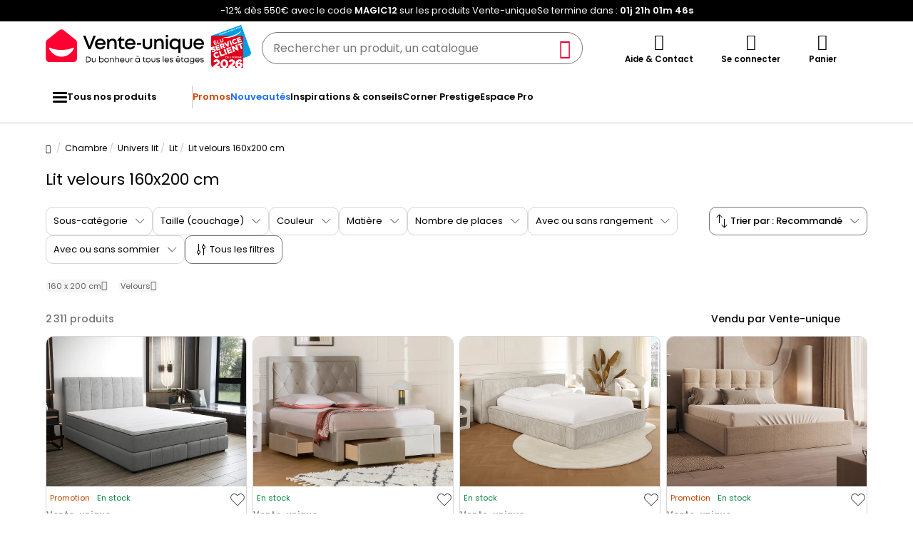

--- FILE ---
content_type: text/html; charset=utf-8
request_url: https://www.google.com/recaptcha/api2/anchor?ar=1&k=6LeKhU4pAAAAADKrUjV2u5pRv2dbHidBEDMej4b2&co=aHR0cHM6Ly93d3cudmVudGUtdW5pcXVlLmNvbTo0NDM.&hl=en&v=jdMmXeCQEkPbnFDy9T04NbgJ&size=invisible&anchor-ms=20000&execute-ms=15000&cb=nbe1zryezr3o
body_size: 46597
content:
<!DOCTYPE HTML><html dir="ltr" lang="en"><head><meta http-equiv="Content-Type" content="text/html; charset=UTF-8">
<meta http-equiv="X-UA-Compatible" content="IE=edge">
<title>reCAPTCHA</title>
<style type="text/css">
/* cyrillic-ext */
@font-face {
  font-family: 'Roboto';
  font-style: normal;
  font-weight: 400;
  font-stretch: 100%;
  src: url(//fonts.gstatic.com/s/roboto/v48/KFO7CnqEu92Fr1ME7kSn66aGLdTylUAMa3GUBHMdazTgWw.woff2) format('woff2');
  unicode-range: U+0460-052F, U+1C80-1C8A, U+20B4, U+2DE0-2DFF, U+A640-A69F, U+FE2E-FE2F;
}
/* cyrillic */
@font-face {
  font-family: 'Roboto';
  font-style: normal;
  font-weight: 400;
  font-stretch: 100%;
  src: url(//fonts.gstatic.com/s/roboto/v48/KFO7CnqEu92Fr1ME7kSn66aGLdTylUAMa3iUBHMdazTgWw.woff2) format('woff2');
  unicode-range: U+0301, U+0400-045F, U+0490-0491, U+04B0-04B1, U+2116;
}
/* greek-ext */
@font-face {
  font-family: 'Roboto';
  font-style: normal;
  font-weight: 400;
  font-stretch: 100%;
  src: url(//fonts.gstatic.com/s/roboto/v48/KFO7CnqEu92Fr1ME7kSn66aGLdTylUAMa3CUBHMdazTgWw.woff2) format('woff2');
  unicode-range: U+1F00-1FFF;
}
/* greek */
@font-face {
  font-family: 'Roboto';
  font-style: normal;
  font-weight: 400;
  font-stretch: 100%;
  src: url(//fonts.gstatic.com/s/roboto/v48/KFO7CnqEu92Fr1ME7kSn66aGLdTylUAMa3-UBHMdazTgWw.woff2) format('woff2');
  unicode-range: U+0370-0377, U+037A-037F, U+0384-038A, U+038C, U+038E-03A1, U+03A3-03FF;
}
/* math */
@font-face {
  font-family: 'Roboto';
  font-style: normal;
  font-weight: 400;
  font-stretch: 100%;
  src: url(//fonts.gstatic.com/s/roboto/v48/KFO7CnqEu92Fr1ME7kSn66aGLdTylUAMawCUBHMdazTgWw.woff2) format('woff2');
  unicode-range: U+0302-0303, U+0305, U+0307-0308, U+0310, U+0312, U+0315, U+031A, U+0326-0327, U+032C, U+032F-0330, U+0332-0333, U+0338, U+033A, U+0346, U+034D, U+0391-03A1, U+03A3-03A9, U+03B1-03C9, U+03D1, U+03D5-03D6, U+03F0-03F1, U+03F4-03F5, U+2016-2017, U+2034-2038, U+203C, U+2040, U+2043, U+2047, U+2050, U+2057, U+205F, U+2070-2071, U+2074-208E, U+2090-209C, U+20D0-20DC, U+20E1, U+20E5-20EF, U+2100-2112, U+2114-2115, U+2117-2121, U+2123-214F, U+2190, U+2192, U+2194-21AE, U+21B0-21E5, U+21F1-21F2, U+21F4-2211, U+2213-2214, U+2216-22FF, U+2308-230B, U+2310, U+2319, U+231C-2321, U+2336-237A, U+237C, U+2395, U+239B-23B7, U+23D0, U+23DC-23E1, U+2474-2475, U+25AF, U+25B3, U+25B7, U+25BD, U+25C1, U+25CA, U+25CC, U+25FB, U+266D-266F, U+27C0-27FF, U+2900-2AFF, U+2B0E-2B11, U+2B30-2B4C, U+2BFE, U+3030, U+FF5B, U+FF5D, U+1D400-1D7FF, U+1EE00-1EEFF;
}
/* symbols */
@font-face {
  font-family: 'Roboto';
  font-style: normal;
  font-weight: 400;
  font-stretch: 100%;
  src: url(//fonts.gstatic.com/s/roboto/v48/KFO7CnqEu92Fr1ME7kSn66aGLdTylUAMaxKUBHMdazTgWw.woff2) format('woff2');
  unicode-range: U+0001-000C, U+000E-001F, U+007F-009F, U+20DD-20E0, U+20E2-20E4, U+2150-218F, U+2190, U+2192, U+2194-2199, U+21AF, U+21E6-21F0, U+21F3, U+2218-2219, U+2299, U+22C4-22C6, U+2300-243F, U+2440-244A, U+2460-24FF, U+25A0-27BF, U+2800-28FF, U+2921-2922, U+2981, U+29BF, U+29EB, U+2B00-2BFF, U+4DC0-4DFF, U+FFF9-FFFB, U+10140-1018E, U+10190-1019C, U+101A0, U+101D0-101FD, U+102E0-102FB, U+10E60-10E7E, U+1D2C0-1D2D3, U+1D2E0-1D37F, U+1F000-1F0FF, U+1F100-1F1AD, U+1F1E6-1F1FF, U+1F30D-1F30F, U+1F315, U+1F31C, U+1F31E, U+1F320-1F32C, U+1F336, U+1F378, U+1F37D, U+1F382, U+1F393-1F39F, U+1F3A7-1F3A8, U+1F3AC-1F3AF, U+1F3C2, U+1F3C4-1F3C6, U+1F3CA-1F3CE, U+1F3D4-1F3E0, U+1F3ED, U+1F3F1-1F3F3, U+1F3F5-1F3F7, U+1F408, U+1F415, U+1F41F, U+1F426, U+1F43F, U+1F441-1F442, U+1F444, U+1F446-1F449, U+1F44C-1F44E, U+1F453, U+1F46A, U+1F47D, U+1F4A3, U+1F4B0, U+1F4B3, U+1F4B9, U+1F4BB, U+1F4BF, U+1F4C8-1F4CB, U+1F4D6, U+1F4DA, U+1F4DF, U+1F4E3-1F4E6, U+1F4EA-1F4ED, U+1F4F7, U+1F4F9-1F4FB, U+1F4FD-1F4FE, U+1F503, U+1F507-1F50B, U+1F50D, U+1F512-1F513, U+1F53E-1F54A, U+1F54F-1F5FA, U+1F610, U+1F650-1F67F, U+1F687, U+1F68D, U+1F691, U+1F694, U+1F698, U+1F6AD, U+1F6B2, U+1F6B9-1F6BA, U+1F6BC, U+1F6C6-1F6CF, U+1F6D3-1F6D7, U+1F6E0-1F6EA, U+1F6F0-1F6F3, U+1F6F7-1F6FC, U+1F700-1F7FF, U+1F800-1F80B, U+1F810-1F847, U+1F850-1F859, U+1F860-1F887, U+1F890-1F8AD, U+1F8B0-1F8BB, U+1F8C0-1F8C1, U+1F900-1F90B, U+1F93B, U+1F946, U+1F984, U+1F996, U+1F9E9, U+1FA00-1FA6F, U+1FA70-1FA7C, U+1FA80-1FA89, U+1FA8F-1FAC6, U+1FACE-1FADC, U+1FADF-1FAE9, U+1FAF0-1FAF8, U+1FB00-1FBFF;
}
/* vietnamese */
@font-face {
  font-family: 'Roboto';
  font-style: normal;
  font-weight: 400;
  font-stretch: 100%;
  src: url(//fonts.gstatic.com/s/roboto/v48/KFO7CnqEu92Fr1ME7kSn66aGLdTylUAMa3OUBHMdazTgWw.woff2) format('woff2');
  unicode-range: U+0102-0103, U+0110-0111, U+0128-0129, U+0168-0169, U+01A0-01A1, U+01AF-01B0, U+0300-0301, U+0303-0304, U+0308-0309, U+0323, U+0329, U+1EA0-1EF9, U+20AB;
}
/* latin-ext */
@font-face {
  font-family: 'Roboto';
  font-style: normal;
  font-weight: 400;
  font-stretch: 100%;
  src: url(//fonts.gstatic.com/s/roboto/v48/KFO7CnqEu92Fr1ME7kSn66aGLdTylUAMa3KUBHMdazTgWw.woff2) format('woff2');
  unicode-range: U+0100-02BA, U+02BD-02C5, U+02C7-02CC, U+02CE-02D7, U+02DD-02FF, U+0304, U+0308, U+0329, U+1D00-1DBF, U+1E00-1E9F, U+1EF2-1EFF, U+2020, U+20A0-20AB, U+20AD-20C0, U+2113, U+2C60-2C7F, U+A720-A7FF;
}
/* latin */
@font-face {
  font-family: 'Roboto';
  font-style: normal;
  font-weight: 400;
  font-stretch: 100%;
  src: url(//fonts.gstatic.com/s/roboto/v48/KFO7CnqEu92Fr1ME7kSn66aGLdTylUAMa3yUBHMdazQ.woff2) format('woff2');
  unicode-range: U+0000-00FF, U+0131, U+0152-0153, U+02BB-02BC, U+02C6, U+02DA, U+02DC, U+0304, U+0308, U+0329, U+2000-206F, U+20AC, U+2122, U+2191, U+2193, U+2212, U+2215, U+FEFF, U+FFFD;
}
/* cyrillic-ext */
@font-face {
  font-family: 'Roboto';
  font-style: normal;
  font-weight: 500;
  font-stretch: 100%;
  src: url(//fonts.gstatic.com/s/roboto/v48/KFO7CnqEu92Fr1ME7kSn66aGLdTylUAMa3GUBHMdazTgWw.woff2) format('woff2');
  unicode-range: U+0460-052F, U+1C80-1C8A, U+20B4, U+2DE0-2DFF, U+A640-A69F, U+FE2E-FE2F;
}
/* cyrillic */
@font-face {
  font-family: 'Roboto';
  font-style: normal;
  font-weight: 500;
  font-stretch: 100%;
  src: url(//fonts.gstatic.com/s/roboto/v48/KFO7CnqEu92Fr1ME7kSn66aGLdTylUAMa3iUBHMdazTgWw.woff2) format('woff2');
  unicode-range: U+0301, U+0400-045F, U+0490-0491, U+04B0-04B1, U+2116;
}
/* greek-ext */
@font-face {
  font-family: 'Roboto';
  font-style: normal;
  font-weight: 500;
  font-stretch: 100%;
  src: url(//fonts.gstatic.com/s/roboto/v48/KFO7CnqEu92Fr1ME7kSn66aGLdTylUAMa3CUBHMdazTgWw.woff2) format('woff2');
  unicode-range: U+1F00-1FFF;
}
/* greek */
@font-face {
  font-family: 'Roboto';
  font-style: normal;
  font-weight: 500;
  font-stretch: 100%;
  src: url(//fonts.gstatic.com/s/roboto/v48/KFO7CnqEu92Fr1ME7kSn66aGLdTylUAMa3-UBHMdazTgWw.woff2) format('woff2');
  unicode-range: U+0370-0377, U+037A-037F, U+0384-038A, U+038C, U+038E-03A1, U+03A3-03FF;
}
/* math */
@font-face {
  font-family: 'Roboto';
  font-style: normal;
  font-weight: 500;
  font-stretch: 100%;
  src: url(//fonts.gstatic.com/s/roboto/v48/KFO7CnqEu92Fr1ME7kSn66aGLdTylUAMawCUBHMdazTgWw.woff2) format('woff2');
  unicode-range: U+0302-0303, U+0305, U+0307-0308, U+0310, U+0312, U+0315, U+031A, U+0326-0327, U+032C, U+032F-0330, U+0332-0333, U+0338, U+033A, U+0346, U+034D, U+0391-03A1, U+03A3-03A9, U+03B1-03C9, U+03D1, U+03D5-03D6, U+03F0-03F1, U+03F4-03F5, U+2016-2017, U+2034-2038, U+203C, U+2040, U+2043, U+2047, U+2050, U+2057, U+205F, U+2070-2071, U+2074-208E, U+2090-209C, U+20D0-20DC, U+20E1, U+20E5-20EF, U+2100-2112, U+2114-2115, U+2117-2121, U+2123-214F, U+2190, U+2192, U+2194-21AE, U+21B0-21E5, U+21F1-21F2, U+21F4-2211, U+2213-2214, U+2216-22FF, U+2308-230B, U+2310, U+2319, U+231C-2321, U+2336-237A, U+237C, U+2395, U+239B-23B7, U+23D0, U+23DC-23E1, U+2474-2475, U+25AF, U+25B3, U+25B7, U+25BD, U+25C1, U+25CA, U+25CC, U+25FB, U+266D-266F, U+27C0-27FF, U+2900-2AFF, U+2B0E-2B11, U+2B30-2B4C, U+2BFE, U+3030, U+FF5B, U+FF5D, U+1D400-1D7FF, U+1EE00-1EEFF;
}
/* symbols */
@font-face {
  font-family: 'Roboto';
  font-style: normal;
  font-weight: 500;
  font-stretch: 100%;
  src: url(//fonts.gstatic.com/s/roboto/v48/KFO7CnqEu92Fr1ME7kSn66aGLdTylUAMaxKUBHMdazTgWw.woff2) format('woff2');
  unicode-range: U+0001-000C, U+000E-001F, U+007F-009F, U+20DD-20E0, U+20E2-20E4, U+2150-218F, U+2190, U+2192, U+2194-2199, U+21AF, U+21E6-21F0, U+21F3, U+2218-2219, U+2299, U+22C4-22C6, U+2300-243F, U+2440-244A, U+2460-24FF, U+25A0-27BF, U+2800-28FF, U+2921-2922, U+2981, U+29BF, U+29EB, U+2B00-2BFF, U+4DC0-4DFF, U+FFF9-FFFB, U+10140-1018E, U+10190-1019C, U+101A0, U+101D0-101FD, U+102E0-102FB, U+10E60-10E7E, U+1D2C0-1D2D3, U+1D2E0-1D37F, U+1F000-1F0FF, U+1F100-1F1AD, U+1F1E6-1F1FF, U+1F30D-1F30F, U+1F315, U+1F31C, U+1F31E, U+1F320-1F32C, U+1F336, U+1F378, U+1F37D, U+1F382, U+1F393-1F39F, U+1F3A7-1F3A8, U+1F3AC-1F3AF, U+1F3C2, U+1F3C4-1F3C6, U+1F3CA-1F3CE, U+1F3D4-1F3E0, U+1F3ED, U+1F3F1-1F3F3, U+1F3F5-1F3F7, U+1F408, U+1F415, U+1F41F, U+1F426, U+1F43F, U+1F441-1F442, U+1F444, U+1F446-1F449, U+1F44C-1F44E, U+1F453, U+1F46A, U+1F47D, U+1F4A3, U+1F4B0, U+1F4B3, U+1F4B9, U+1F4BB, U+1F4BF, U+1F4C8-1F4CB, U+1F4D6, U+1F4DA, U+1F4DF, U+1F4E3-1F4E6, U+1F4EA-1F4ED, U+1F4F7, U+1F4F9-1F4FB, U+1F4FD-1F4FE, U+1F503, U+1F507-1F50B, U+1F50D, U+1F512-1F513, U+1F53E-1F54A, U+1F54F-1F5FA, U+1F610, U+1F650-1F67F, U+1F687, U+1F68D, U+1F691, U+1F694, U+1F698, U+1F6AD, U+1F6B2, U+1F6B9-1F6BA, U+1F6BC, U+1F6C6-1F6CF, U+1F6D3-1F6D7, U+1F6E0-1F6EA, U+1F6F0-1F6F3, U+1F6F7-1F6FC, U+1F700-1F7FF, U+1F800-1F80B, U+1F810-1F847, U+1F850-1F859, U+1F860-1F887, U+1F890-1F8AD, U+1F8B0-1F8BB, U+1F8C0-1F8C1, U+1F900-1F90B, U+1F93B, U+1F946, U+1F984, U+1F996, U+1F9E9, U+1FA00-1FA6F, U+1FA70-1FA7C, U+1FA80-1FA89, U+1FA8F-1FAC6, U+1FACE-1FADC, U+1FADF-1FAE9, U+1FAF0-1FAF8, U+1FB00-1FBFF;
}
/* vietnamese */
@font-face {
  font-family: 'Roboto';
  font-style: normal;
  font-weight: 500;
  font-stretch: 100%;
  src: url(//fonts.gstatic.com/s/roboto/v48/KFO7CnqEu92Fr1ME7kSn66aGLdTylUAMa3OUBHMdazTgWw.woff2) format('woff2');
  unicode-range: U+0102-0103, U+0110-0111, U+0128-0129, U+0168-0169, U+01A0-01A1, U+01AF-01B0, U+0300-0301, U+0303-0304, U+0308-0309, U+0323, U+0329, U+1EA0-1EF9, U+20AB;
}
/* latin-ext */
@font-face {
  font-family: 'Roboto';
  font-style: normal;
  font-weight: 500;
  font-stretch: 100%;
  src: url(//fonts.gstatic.com/s/roboto/v48/KFO7CnqEu92Fr1ME7kSn66aGLdTylUAMa3KUBHMdazTgWw.woff2) format('woff2');
  unicode-range: U+0100-02BA, U+02BD-02C5, U+02C7-02CC, U+02CE-02D7, U+02DD-02FF, U+0304, U+0308, U+0329, U+1D00-1DBF, U+1E00-1E9F, U+1EF2-1EFF, U+2020, U+20A0-20AB, U+20AD-20C0, U+2113, U+2C60-2C7F, U+A720-A7FF;
}
/* latin */
@font-face {
  font-family: 'Roboto';
  font-style: normal;
  font-weight: 500;
  font-stretch: 100%;
  src: url(//fonts.gstatic.com/s/roboto/v48/KFO7CnqEu92Fr1ME7kSn66aGLdTylUAMa3yUBHMdazQ.woff2) format('woff2');
  unicode-range: U+0000-00FF, U+0131, U+0152-0153, U+02BB-02BC, U+02C6, U+02DA, U+02DC, U+0304, U+0308, U+0329, U+2000-206F, U+20AC, U+2122, U+2191, U+2193, U+2212, U+2215, U+FEFF, U+FFFD;
}
/* cyrillic-ext */
@font-face {
  font-family: 'Roboto';
  font-style: normal;
  font-weight: 900;
  font-stretch: 100%;
  src: url(//fonts.gstatic.com/s/roboto/v48/KFO7CnqEu92Fr1ME7kSn66aGLdTylUAMa3GUBHMdazTgWw.woff2) format('woff2');
  unicode-range: U+0460-052F, U+1C80-1C8A, U+20B4, U+2DE0-2DFF, U+A640-A69F, U+FE2E-FE2F;
}
/* cyrillic */
@font-face {
  font-family: 'Roboto';
  font-style: normal;
  font-weight: 900;
  font-stretch: 100%;
  src: url(//fonts.gstatic.com/s/roboto/v48/KFO7CnqEu92Fr1ME7kSn66aGLdTylUAMa3iUBHMdazTgWw.woff2) format('woff2');
  unicode-range: U+0301, U+0400-045F, U+0490-0491, U+04B0-04B1, U+2116;
}
/* greek-ext */
@font-face {
  font-family: 'Roboto';
  font-style: normal;
  font-weight: 900;
  font-stretch: 100%;
  src: url(//fonts.gstatic.com/s/roboto/v48/KFO7CnqEu92Fr1ME7kSn66aGLdTylUAMa3CUBHMdazTgWw.woff2) format('woff2');
  unicode-range: U+1F00-1FFF;
}
/* greek */
@font-face {
  font-family: 'Roboto';
  font-style: normal;
  font-weight: 900;
  font-stretch: 100%;
  src: url(//fonts.gstatic.com/s/roboto/v48/KFO7CnqEu92Fr1ME7kSn66aGLdTylUAMa3-UBHMdazTgWw.woff2) format('woff2');
  unicode-range: U+0370-0377, U+037A-037F, U+0384-038A, U+038C, U+038E-03A1, U+03A3-03FF;
}
/* math */
@font-face {
  font-family: 'Roboto';
  font-style: normal;
  font-weight: 900;
  font-stretch: 100%;
  src: url(//fonts.gstatic.com/s/roboto/v48/KFO7CnqEu92Fr1ME7kSn66aGLdTylUAMawCUBHMdazTgWw.woff2) format('woff2');
  unicode-range: U+0302-0303, U+0305, U+0307-0308, U+0310, U+0312, U+0315, U+031A, U+0326-0327, U+032C, U+032F-0330, U+0332-0333, U+0338, U+033A, U+0346, U+034D, U+0391-03A1, U+03A3-03A9, U+03B1-03C9, U+03D1, U+03D5-03D6, U+03F0-03F1, U+03F4-03F5, U+2016-2017, U+2034-2038, U+203C, U+2040, U+2043, U+2047, U+2050, U+2057, U+205F, U+2070-2071, U+2074-208E, U+2090-209C, U+20D0-20DC, U+20E1, U+20E5-20EF, U+2100-2112, U+2114-2115, U+2117-2121, U+2123-214F, U+2190, U+2192, U+2194-21AE, U+21B0-21E5, U+21F1-21F2, U+21F4-2211, U+2213-2214, U+2216-22FF, U+2308-230B, U+2310, U+2319, U+231C-2321, U+2336-237A, U+237C, U+2395, U+239B-23B7, U+23D0, U+23DC-23E1, U+2474-2475, U+25AF, U+25B3, U+25B7, U+25BD, U+25C1, U+25CA, U+25CC, U+25FB, U+266D-266F, U+27C0-27FF, U+2900-2AFF, U+2B0E-2B11, U+2B30-2B4C, U+2BFE, U+3030, U+FF5B, U+FF5D, U+1D400-1D7FF, U+1EE00-1EEFF;
}
/* symbols */
@font-face {
  font-family: 'Roboto';
  font-style: normal;
  font-weight: 900;
  font-stretch: 100%;
  src: url(//fonts.gstatic.com/s/roboto/v48/KFO7CnqEu92Fr1ME7kSn66aGLdTylUAMaxKUBHMdazTgWw.woff2) format('woff2');
  unicode-range: U+0001-000C, U+000E-001F, U+007F-009F, U+20DD-20E0, U+20E2-20E4, U+2150-218F, U+2190, U+2192, U+2194-2199, U+21AF, U+21E6-21F0, U+21F3, U+2218-2219, U+2299, U+22C4-22C6, U+2300-243F, U+2440-244A, U+2460-24FF, U+25A0-27BF, U+2800-28FF, U+2921-2922, U+2981, U+29BF, U+29EB, U+2B00-2BFF, U+4DC0-4DFF, U+FFF9-FFFB, U+10140-1018E, U+10190-1019C, U+101A0, U+101D0-101FD, U+102E0-102FB, U+10E60-10E7E, U+1D2C0-1D2D3, U+1D2E0-1D37F, U+1F000-1F0FF, U+1F100-1F1AD, U+1F1E6-1F1FF, U+1F30D-1F30F, U+1F315, U+1F31C, U+1F31E, U+1F320-1F32C, U+1F336, U+1F378, U+1F37D, U+1F382, U+1F393-1F39F, U+1F3A7-1F3A8, U+1F3AC-1F3AF, U+1F3C2, U+1F3C4-1F3C6, U+1F3CA-1F3CE, U+1F3D4-1F3E0, U+1F3ED, U+1F3F1-1F3F3, U+1F3F5-1F3F7, U+1F408, U+1F415, U+1F41F, U+1F426, U+1F43F, U+1F441-1F442, U+1F444, U+1F446-1F449, U+1F44C-1F44E, U+1F453, U+1F46A, U+1F47D, U+1F4A3, U+1F4B0, U+1F4B3, U+1F4B9, U+1F4BB, U+1F4BF, U+1F4C8-1F4CB, U+1F4D6, U+1F4DA, U+1F4DF, U+1F4E3-1F4E6, U+1F4EA-1F4ED, U+1F4F7, U+1F4F9-1F4FB, U+1F4FD-1F4FE, U+1F503, U+1F507-1F50B, U+1F50D, U+1F512-1F513, U+1F53E-1F54A, U+1F54F-1F5FA, U+1F610, U+1F650-1F67F, U+1F687, U+1F68D, U+1F691, U+1F694, U+1F698, U+1F6AD, U+1F6B2, U+1F6B9-1F6BA, U+1F6BC, U+1F6C6-1F6CF, U+1F6D3-1F6D7, U+1F6E0-1F6EA, U+1F6F0-1F6F3, U+1F6F7-1F6FC, U+1F700-1F7FF, U+1F800-1F80B, U+1F810-1F847, U+1F850-1F859, U+1F860-1F887, U+1F890-1F8AD, U+1F8B0-1F8BB, U+1F8C0-1F8C1, U+1F900-1F90B, U+1F93B, U+1F946, U+1F984, U+1F996, U+1F9E9, U+1FA00-1FA6F, U+1FA70-1FA7C, U+1FA80-1FA89, U+1FA8F-1FAC6, U+1FACE-1FADC, U+1FADF-1FAE9, U+1FAF0-1FAF8, U+1FB00-1FBFF;
}
/* vietnamese */
@font-face {
  font-family: 'Roboto';
  font-style: normal;
  font-weight: 900;
  font-stretch: 100%;
  src: url(//fonts.gstatic.com/s/roboto/v48/KFO7CnqEu92Fr1ME7kSn66aGLdTylUAMa3OUBHMdazTgWw.woff2) format('woff2');
  unicode-range: U+0102-0103, U+0110-0111, U+0128-0129, U+0168-0169, U+01A0-01A1, U+01AF-01B0, U+0300-0301, U+0303-0304, U+0308-0309, U+0323, U+0329, U+1EA0-1EF9, U+20AB;
}
/* latin-ext */
@font-face {
  font-family: 'Roboto';
  font-style: normal;
  font-weight: 900;
  font-stretch: 100%;
  src: url(//fonts.gstatic.com/s/roboto/v48/KFO7CnqEu92Fr1ME7kSn66aGLdTylUAMa3KUBHMdazTgWw.woff2) format('woff2');
  unicode-range: U+0100-02BA, U+02BD-02C5, U+02C7-02CC, U+02CE-02D7, U+02DD-02FF, U+0304, U+0308, U+0329, U+1D00-1DBF, U+1E00-1E9F, U+1EF2-1EFF, U+2020, U+20A0-20AB, U+20AD-20C0, U+2113, U+2C60-2C7F, U+A720-A7FF;
}
/* latin */
@font-face {
  font-family: 'Roboto';
  font-style: normal;
  font-weight: 900;
  font-stretch: 100%;
  src: url(//fonts.gstatic.com/s/roboto/v48/KFO7CnqEu92Fr1ME7kSn66aGLdTylUAMa3yUBHMdazQ.woff2) format('woff2');
  unicode-range: U+0000-00FF, U+0131, U+0152-0153, U+02BB-02BC, U+02C6, U+02DA, U+02DC, U+0304, U+0308, U+0329, U+2000-206F, U+20AC, U+2122, U+2191, U+2193, U+2212, U+2215, U+FEFF, U+FFFD;
}

</style>
<link rel="stylesheet" type="text/css" href="https://www.gstatic.com/recaptcha/releases/jdMmXeCQEkPbnFDy9T04NbgJ/styles__ltr.css">
<script nonce="SHV59AI-_6K0J2AdlVlM2w" type="text/javascript">window['__recaptcha_api'] = 'https://www.google.com/recaptcha/api2/';</script>
<script type="text/javascript" src="https://www.gstatic.com/recaptcha/releases/jdMmXeCQEkPbnFDy9T04NbgJ/recaptcha__en.js" nonce="SHV59AI-_6K0J2AdlVlM2w">
      
    </script></head>
<body><div id="rc-anchor-alert" class="rc-anchor-alert"></div>
<input type="hidden" id="recaptcha-token" value="[base64]">
<script type="text/javascript" nonce="SHV59AI-_6K0J2AdlVlM2w">
      recaptcha.anchor.Main.init("[\x22ainput\x22,[\x22bgdata\x22,\x22\x22,\[base64]/[base64]/[base64]/[base64]/[base64]/[base64]/[base64]/[base64]/[base64]/[base64]/[base64]/[base64]/[base64]/[base64]/[base64]\\u003d\\u003d\x22,\[base64]\\u003d\\u003d\x22,\[base64]/CsXrCjsKWwrkdwrHDmmrCplJvwoM+w7TDvCE9woQrw47Ch0vCvRBVMW5gSTh5wqvCjcOLIMKWfCABQsO5wp/CmsOqw5fCrsOTwrMFPSnDqS8Zw5ArfcOfwpHDukzDncK3w6wew5HCgcKOaAHCtcKMw5XDuWkWAnXChMOCwpZnCGlCdMOcw6jCusOTGEYjwq/Cv8Oaw5zCqMKlwrcxGMO7WMOKw4Mcw4nDpnx/eyRxFcOGVGHCv8OedGB8w47CksKZw55oDwHCohnCgcOlKsOrUxnCnyR6w5ggHEXDkMOaZcKpA0xYdsKDHFd5wrI8w7rCpsOFQyHCnWpJw5rDlsOTwrM6wqfDrsOWwoXDoVvDsRxJwrTCr8OawoIHCUFfw6Fgw4kXw6PCtnlhaVHCrQbDiThBNhw/GsOOW2kvwpV0fyJ9XS/[base64]/[base64]/Di2Eaw4pLGwgrUBRowrFhw4PClQLDsxvCp0t3w4MMwpA3w4hVX8KoDX3DlkjDqsKiwo5HLXNowq/CniY1VcOKWsK6KMOOERkHBsKJCg59wr0vwodte8KSwpLCp8KnbcKkw4TDq2JZGnPCkVrDlsKbYnfDssOUYANVK8Ovwo01H2PDlR/[base64]/DgnsmJ1Brwp7DsMKoKTxce8KMbcKZw54dw4bDsMOCw4oTYTc/[base64]/wrpzBmHDpMOuwrN5w7TDh2/DjGbCjMOXWsOaw5Eaw5pgWU/DtELDixBpKx3CsEzDicKcAmvDvlhywpDCvMOMw7zDjUpnw65JEU/Chy1gw5PDj8KXGMOePjoJHRrCmCnDqsK6w7jDh8Ofw47Dn8ORw5Anw63CmsOOAS5jwpkSwozCsUrClcOkwpdcH8OOw4I1CsOrw5xXw60QEV/Do8KUD8OkTsO/wqbDkMOMwp1eIXpkw4LDg2BbZn3CgsKtERZ3wp7DncKWwoEXacORL0VhJcKGRMOSwqbClMK9LsKHwoDDj8KURMKTGsOOHSNfw4Y/Txg3acOiL35xWD/CmcKSw5I1XWtdKMKqw6vCoSctPTZgK8KMw5nCu8OQwqHDssK+KMOXw6vDv8K5fVTCosOnw4TCtcKmwqpQVcO7wrbCq0fDmhfCn8Oxw5DDmVjDiXweFm4sw4MiDcOXIsKrw6Ndw4okwp/DrMO2w5otw7HDokotw6Q1acKKGRnDpwhww7xUwoJlaTLDgjIUwoU9TcOqwqQpGsO7wqEnw4J5R8KqZF0rDMKkHMKLWkgCw79XX1fDpcKVFcK7w63ChhLDnEjCq8O8w7jDrXBLOcOHw6PCpMOpbcOiwpBRwqrDnsOsacKkbcOQw6rDuMOTNmAOwo4eCcKbFcOIw4/DksKTBBhEF8KTQcOdwro4wrTCusKheMKALMKyGknDscK3wq52Z8KHMRB8DsOKw40LwrcuWcOvOcOawqp2woI4w6bDvsOeWxjDjMOLwpE3FD7DgsOWHMO7L3fCglLCoMOTNGh5JMKLKsKAIDs1cMO7L8ORWcKcLsOGFyYIHFkJY8OXDSg/eSTDm2h2w692fCthGsOfbW3CgVV1wrpTw4VFaFhCw6zCvsOzREB2wrtSw7Qrw6LDtjjDv3fDnMKBZCLCpX/Ch8O8ZcO/w5Q2fsO2GifDpcODw73DpkLCqWDCrVVNwpfDjhrCtcOSbcKKQhw8NF/Cj8KnwphMw59kw6pow5zDjsKpccKJf8KAwrV0SA5cCcOdTHIWwpwEHEZWwqw/wpdAdyo1DV5xwrjDhCDCnG/CusObw68Nw4PCqEPDj8OJVCbDi2prw6HDvSd1O2zCnw1Nw4PColMkwqnCtMOww47DpBrCoDHDmyRcYxw5w5fCrhgewqLChMKlwqbDnFhkwoMoF0/CryFdwp/[base64]/wprCgMOQw7PCnXfDucOLw6F6worCvcKvwr1YFzzCmcOWRsKSZMKGVMK1CsKUL8KCdx1UYwPChmLCnMOoVUnCp8Kpw7DDhMOqw77DpgbCsCMRw6jCnV8abyHDvno1w67CqUDDmh4AeBfDohs/KcK/w6YjIm7DvsOOAsOSw4HCicKAwq3DrcOdwp4Qwq9jwrvCjyI2IU0XCMKxw4gTw457wotwwp3Cn8OnR8KCOcOWDVRCcy88wrJ4dsKIU8OsQsOfw6Ylw4Ymw4XCsxVlccODw6PDmsOJwrMcw7HClnHDl8OQfMK1EwIXfGXDq8OVw5rDq8KPwo7CoiLDgHUTwplFYMK/wrbDlwXCi8KQLMKtCDLDg8OwV2lawp7DnsKBQEvCmT8YwoPDvVUGNXAlO1Bfwqo9Wh9Gw6vCsCJIaUHCnUnCoMOUw7xtw6jDoMOwGMOGwrc5wo/CjS1CwqPDgGXCly9dw6lOw5lpS8K6asOJS8Kpw4hgw7DCmQVYwo7DjkNLw7kvwo5LNMOywp8HMsKBcsOfwpNEdcK9fkXDtlnCosOew7oDLsOFwqHDvnjDpcK/c8OhHcKew7QbXWBIw71gw63CpsOYw5QBw5l8MkweDyTCq8OrTsKww6HCu8Kfw6BKwqknBsKVP1fCj8K9w4zDrcO4w7M+LMKCBC/CssKrw4TDlzJ6YsKGJDnDhEDCl8OKPmsgw5BsKcOVwq7Dm1hpLS1yw5fDgFbDicKrw5LDpD/Cj8OJdwbDslIew412w4rCjVDDkMOVworCvMKxb1IUKMOlUEAGw4zDtsK/ZiI2w7ohwrHCo8OfQGA3GcOiwrwdOMKvJCUjw6DDjsOGwoJPZMO/f8Kxwq85w78hXMO9w6Mfw5TCmcOwNGXCvsK5w5x7w5NRw4nDuMOjMg5iQMOgLcKsTmzCvkPCisOmwqYmw5I4wqLCgBcBMSzDssKIw7vDh8Ojw7zDsDxvKkYiwpYhw7zChlNRO37CrSXDtsOdw4XCjz/CncOoKlnCksKgTk/Dh8Ogw5EcQcOVw7zCvkrDusOZGMOKe8ObwrHDklLCjcKga8O/w5DCjyV/w4AMcsOww5HDsWU4w5gawqHCm1nDiCZXwp3CpmTDtzggKMK0Ag3Cr1hDG8KiTEYkLMOdJcKOVVHClgLDiMOfGhtzw59hwpcKN8K8w5XCqsKjDFHDlsOTw7c8wq52wphCX0nCo8ODwqBEwqHDuTzDumDCu8OxYMKuC3g/ehwOwrfDtgJuwp7Dq8KwwrvCtDxTNRTCu8OpGMKgwoBsY0MWS8KwFMOMGyZiWVPDs8O/[base64]/dmMNIFvDu8KAOMKiwrDChnbDo8KWwo/Ct8K3wrbDiCo7OB/CkwrDoHAFBlZKwqw0ZcKrGU50wofCpg3DiE7ChcKhWcK3wr0/esOAwoPCpTvDnCkOw73CrcKUUEggwrDCgkRUecKGFFTDmsOiecOowqUEw40kwo8bw6bDimDCnMO/w4Qiw5fCg8Kcw4hQdRvCswrCh8Kew7tlw7nCo2fCscO9wqDCsDpBR8ONw5ckwq0sw5hST2XDhnRzShvCusKDwoTCp2tkwrobwpAAwrHCvcKoL8K9YVjDusO+w5rDqcOdHcKTZzvDg3VYSsKpcFxnw4DDlEvDhMOnwpRsLjEBwo4lw7/ClsO5wqLDtcOyw60lIMKDw79uw5nCt8OAKMKrw7IJbErDnArDtsONw7/[base64]/w4LChsO3LsOnPsKtdMOcwp/[base64]/w7d9wr4WwqxRwpxNw7zCnTw9FMOVaMOAKBPClEHDliRndj0JwpkVw4sPw5JYwrpqw5TCi8K/UMKRwozCmD59w6A8w4XCtg8qw4R8w5fCs8OvBC/CnxAQBMOdwpZvwo0Tw7nCqGDDscKvw4thGFgmwr0sw4JjwrctDnEvwpjDq8OfKMOJw6LCl2YQwr4zezRqw63Cq8K8w7Vqw5rDux4Fw6fDkRk6YcOpVsOYw53CmnNewoLDtSlVLkbCvxkvw5ICw7TDgB9hw7IRMw/CjcKJwoXCpTDDpsObwqscc8KfM8KsZSl4woDDgS3DtsKpUxAVOS0SdTvCnAYoHG8Lw7oleSAcO8Kowpw3wpDCsMOYw5LDlsO2JCIPwrXCn8OfMH0zw4jDm0MWdcKuFXlmGT/DtMOXw5XClsORV8OSCEM4w4ZvUwbCm8OAWWfDsMOhEMK3VH3CnsKocAgBO8O9Z2bCpcOMOsKQwrvCnzFQwonChVslPMOXAcOjWV8IwrzDkxNkw7YBECsTNjwuNMKXcGo9w7U0w5nCglAweRDDrh7CpsKRJGpTw4UswpkjHcKwchFWwoLDnsOFw6EhwovDuX/[base64]/CnDLDpm5xw5TChS02J8Ohw7Q5w6PCi0TDg1LDocKjwqg4I1V1F8OPUivDmcOKDQLDhcKHw45PwqwJFcOIw5pqfcKgbCZTacOkwr3DjhFIw7TDmBfDgkvCk1LDgcO/wqVmw5LCoD/Dj3Mbw4YiwoPDl8OZwqcTNWXDl8KKVx5wQ2dowrB0NG7Cu8O9e8KZLkl1wqFgwpJHPcKfa8OUw5rDjMKCw6fDkSMsAsKlGX/[base64]/DrDrDs8KQw6jCiBjCmH/[base64]/[base64]/[base64]/CiQduT8O2wqpCwpUiw6nDsEAfCsOqwptuB8OXwp0GW2NDw7LDhsK3JMKbwpDCj8OAJ8KARV7DlsOEwrcRwrHDlMKfworDmcKTfsOLAiU+woIWfsORe8OWa1g3wpksbSbDtVUkNlQlw4DCqsK7wrp3w6rDlsO/BAXCqyfCu8KTGcOowpvCh2zClsK5T8OmMMOtbVVSw5snQsKwDsOaMsK0w7/DrRPDusKDw64XJMKqHWLDvgZ7wosKbsOPMCZZSMOkwq9BfEPCv3TDu17CsgPCqVpfwrQow77DhRHCoHUQwrNQw4bCtxvDk8OSeHzCunzCvcOYwoLDvsK8DUPDscK+w68NwpzDpsKBw7XDiyFWFRwaw4lqw5wzASfDkAUTw4bChMOdMggsLcKew7/CrndwwphUU8Oxw5AoG23ClE/[base64]/[base64]/wohPTis+GMKlw4fDg8OFH04HSF8Ww6A8GjjClMOGPcOGw7zCjcOqw6TDpMK5NsOhOiTDvcKiI8OSewvDqsK3wrlRwovDssOxw6rDpzrCi3HDjcKzejzCjXbDmE0/[base64]/DqhwRKF5oPMKrelvCnjNAw4/Cg8K9dsOjwoJuQsKXw7bCusOKw5cDwo7CuMO0w6PDsMOhbMKvVGvCo8KIw4bDph/Dnw7CqcKtwqDDumdjwq44wqtPwqLDgMK+I15FTgfDssKjLXPDhsKxw5rDgHk8w6DCi2LDjMKlw6jCl0/CoWoTA14gworDqFzDuTtMTsOIwromBA3DkBYLUMOLw4fDkEBewoLCvcOMRh3CiXDDh8KLV8K0Tz7DhcOLNzAZAkFbdHJ9w5fCtUjCrDNFw7jCjh/Cg1t8KcOBwqDDvGnCgXIRw5LCnsOGZz/CqcOLWMOBI2IhbDPDuFRFwqFdw6LDmgXCrQ0owrzDl8K/YsKab8KQw7bDjsOgw6B/CsOQPMKsf0HDqSXCnVs/CjzCtsOUwoIoU1N9w6fDilQ3YSDCiVUZP8KIVk9/[base64]/[base64]/CvT5tDHLDk3g5UcOjw6HCjcKUw5/Dvx/Djz45enIVNyptc1fDoHLDisKiwqLCucO7VcKPwpXCvsOoc23CjXfDlTTCjsOlAsORw5fDlMKSw77CucKdOxBlwp98w4bDtGx/wrzCm8OVw7Q2w7xBwprCpMKEYDzDsVfDnMOowoEtwrIzZ8Kaw4PCnk/[base64]/CkxQgw61GwqnDrcKKw44NZsKywq5Ww70BdDgSw5k0f3Qxw57DkCPDo8OaPMObFcORAU0DAitFw4vDjcOPw6UyAMOKwqhhwoQfwrvCmMKEJRdnc1jCgcOLwoLClh3DhcKNVsOsA8OsZzDClsKrf8O1EsKpVyTDsAc8bF/CoMOkNsKiw63DvMKjLcOLw7oJw68ZwrzDggNlej3DjEfCjxFoOsOBccKrccOeIsKwNcKAw6srw57DpSvCnsOJYMKRwrzCqi/Ct8OLw7o1UW4mw7w3wrzCuQLCiynDg2krR8KQFMO0w4oDCsKLw4JzeG3DtXQ0wobDry3DiGtRYi3Dq8OgOsOEO8Okw7scw5ADYsODMGNUwqLDh8OXw7fCt8K3NXQGJcOna8OOwrzDkMOALcKuPMKKwqBVNsOzX8KNXcOVYMORQMOswp/Chhlywo9GcsKteVICJcK1wqLDpCzCjQBSw57CtH7CnMKdw5rDoS/CrcOvwq/DkcK2IsO/PSLCvMOmFcKvJzJ1Q3FSUh7Cj0gHw7jDu1nDiWrCksOBOMOpNWw/LXzDs8ORw5cvKQ3CqMOcwqvDqcKLw4o/MsKfwoFmQcKjKcOmQMKpwrzDj8KOd1bCjBZ6KHsVwrEabcOQeiZAVsOFwp7Co8OdwrJxFsONw5vDlg0Iwp3DhMOow6fDpMKZwrB0w7/Dik/DrRLCvcKTwqbCocOWwrLCrcOKwoXCqMKlS0YhNsKPw4powpw4VUfCh2TCo8K4w47DnMOUIsKPwrXCu8O1PRY1YQcEaMKfdMKdw4PDk1zDl0Mrwo7DlsK8w5LDr3/[base64]/GU/CpS5ewrLCkMOzF0bCg3U3f8KyPsKywokmYifDljZMwpHCozVnwp/DijdHUMK/asOTHXzDqsOTwqzDqz7Dt0ouCcOQw7nDhMO/LyjClsK4DcO0w4IZY3vDs3QEw47Dgm8kw6RpwoxIwpvDqsK/wo3Cu1M1wqzDmHgCJcKMCjUWTcOJLxJtwqwew4wcchfCklvDlsOMwpsdwqrCj8OLw68Fw4pPw75wwoPCm8OuWMOaQQt/[base64]/Dn8OyQsK8w6FMwpMcwrI2CsO3wpPClnguVcKMW0rDjBfDjMOdVg/DlmRjQ34wWMKVakg1wol0w6PDjUpjwrjCosKWw7DDmTBiNsKEwrbCkMOgw6pqwoAVHkBhRgjCkSrDjwTDnmXCmsK6HMO8wp/DrB/Co3oAw7FvAsKzFHfCtcKZw5/CnMKwNMK7eRZzwqtQwq47w79DwoIDU8KiIwR9FwZ8esO+DlvCgMK6w7dYw6jDrAE5w54Gwoodwr5bWHNYA34sCcOIWg/CmFXCusOcV15owq3Di8OVw78AwpDDsB8ZQSUcw43CscKiNsOUPsOTw6hNCWXCpgvDnENpwq54EsK2w4rDqsKPO8KRfFbDscORScO7LMKwC2/CjsKsw5XDozfCqilvwpBrOcKXwohDw4rCg8OvSgbDnsOrw4IJERoHw7cAYjt2w69dasOXwpXDk8OTZW4/SV3Cn8KNwprDjCrDq8KdTcOwBzzCrsKaEV7ClRNPOSNxZMKXwr3Ds8O1wrfCuBscL8KPC27CiGEiwqBBwpvCnMK6JAp0OsK7RsOeKxnDqgnDu8KteFlyZ30UwovDkXHDlVTCtjDDmMOZOsK/LcK/wpPDpcOYIiF2wr/CusO9NyFGw4vDgcOgwpfDmsO2Q8KiXGlrw6QRwrEGwovDhMOzwo0PHEbCocKMw71jYS0wwqw9KsKkYFXCr3Rke0tdw65uRsOtQ8Kow6kPw4JpCcKKVHRowrxewr/DksKsQ2x+w4vCmsKKwqTDoMOLAljDp10uw6nDkF0iOMO6D3EGdFnDrl3CkxdJw4gpJ3RGwphTVMOleDo1w5jDnCbDnsKPw550wqjDtcOGwrbCqRdGBcKywoDDs8K8fcKiKwDChRvCtE7DgMOJKcKswr48w6jDpAdLw6pYwp7DuE4jw7DDlUbDrsOywq/DgcKhDsKeB1B8w6LCvCMvE8OPwpxOw60Dw7FJOU4KDsKIwqVcEio/w7Zqw6jDrEgfRMOtZU4CPWzCoV3DpRVgwrhxw7vDqcOiOsKef3ReVMODMsO5wrMIwrNjFAbDiyNmPMKfUnvCgDDDoMOwwq01ScKoasOHwoBtwqRQw6rCs2hhwoshw7AoEMOvMVY/w6nCrMKTNErDjMO8w5NGwpdQwp08al3DkFLDjnLDiyUFLQRLa8K2LMKIw6YUdx3Dv8K/w7bCncK7E1TDlhLCicOpC8OKMhHCpcKtw4MQwrg9wqjDlFoawrTCnQvCkMKvwqp1Jxh+w69ywrvCkMOEVifCiADCqMKpMsKfWUUMwovDpT/CmHMCaMO/wqRyAMOmZnRawoYOXMOHcsKTVcObDVAUwq4twrbDpcO9w6fDsMK/[base64]/wozCjmsxMMO8wogMQMOdw74eWCxqJcOUY8KpRHHCpTh3woZiw7jDuMKLwrQsSsO8wpvCqMOGwr/Du2vDvFlkw4vCscKdwofDvMO4F8KbwoceX2xHY8KBw6jCghgZIkzCpsO9XEBGwrfDtjVBwrZEf8K+K8KCQ8OfQR0GM8Ojw7HCg0wkw6QjMcK7wqQcfUrClsO7wojCt8OKWMOGd2LDhiZzwqYxw41JPxvCgMKpJsOrw5s1PMOjU0/Ct8Oew7rClUwKw7prRMK9wqlac8KgU3QHw40mwp/CisOvwp1nwpgrw4sVYm/[base64]/[base64]/ChMO1McKTwrnDuEByHcO1NMK7SmbCgCV+wq8Zw4nCpnh3dwYIw67Cln8uwp5OBsKQBcO5Rj8DPCB9w6DCp3hZwpLCu1DChTXDu8KzS2jCjUpWMcOkw4NSw7wkLsOxE0stGcO5U8Obw7lRw5cgHSJgXcOAw4/[base64]/[base64]/AwoOakPCt8K/bmUpKsKdQGfCjsOPwo/[base64]/OlU2NgILw7JUH8Obw7/CgcOOwqTCgGLDqjrDnMOtb8K+Pn5ywpRlHTZUXMOVw5sODsK+w7LClcO9LHsFR8KOwpvClmBVwqXCtCnCtzYkw4ZlOCoowofDm1VcOkDDrzJjw4HCgAbCqUMjw5xpCsOXw6nDuT3Dl8KTw5AEwqPDt0BzwqgUUsKiZcOUXsKZRy7DvAlAVFtjPcKFXzgowqjCu2/Ch8KTw6TCmcKhRyNww51pw4t5QiE7wqnDvmvCqsKTIg3CtmjCrBjCnsK3FQoFUVtAwq/[base64]/Cj8O7w6/Dkixcw7AGwpfDow84EMOdwoYqdMKNEHDCqxjDjkxMdMKtQyfChS1qAsOrJ8KNw5vCsD/DqHsBw6EuwpN3w4tOw5/DkMONw4vDhMKjSEXDg2QCU2QVKxEEw5RnwrYrw4ZEw5IjHyrCsEXCh8KswpVGw4Fjw4rCkxg7w4jCpQbDuMKUw4PCnFvDnRLCtcOhNWJPLcKTwolbw6nCgcOtwpkKwrZgwpUwRsOvwqzCq8KPC1/CicOnwq4Qw5/DlDMkwqrDkMKjf38zRk/CnzxRecKBVHjCocK/wqzChTfCoMOXw4DCt8OowpINTsKBacKcGMOAwqrDp3Frwptcw7rCsmYhGsK9asKJZy3CsEQ7ZsKVwrnCmsKvESoeBkLCqhrCp3vChkQlNcO5ZcOoWG/CsCDDpjnCkCXDlsOkbMOtwobCucOhwokoIhrDt8OnFcOpwqnClsKqNMKPdTRxRBPDt8OvP8O+HBIKw4liwrXDjRAxw63DqsKhwq8iw642VWIRPBhGwqpAwpHCs1U2WsK/w5bCrjUVAFXDhDZzE8OTdMOHQGbCl8OmwoBPCcKHH3JGw4kGworCgMOXCDfDshPDgsKIRV8Ow7DCv8Kew5TCjsODwp7CsXk0w6/[base64]/ClMOJw77DqsKpwoMow7zCv8K7I8KywqnCiwllwq5/UnXCh8KLw73DicObI8OielzDlcOKThfDmnTDu8KBw44TCMKCw6fDuUzChcKvah9ROsK6cMOrwo/DssKgwpM6wp/[base64]/[base64]/[base64]/fMKrKcK5wr9BesOCX3oLSld6dAvDuFfDlMKMc8O6w63CucKFDBTCgsO7HCzDuMKJdhEoCMOrZsOZwo3DpTXDm8Kww7/DicOFwpXDsGBKKhIDwr41ZRfDpcKfw4k9w6gkw4gRwq7DrcK/IQwiw6ZQw4vCqmfCm8KDPsOwLMKgwqHDhsKfW181wr1LRWsAI8KIw53CsQPDucKRw6kCCsKlBTMjw5bDpHDDpjPCtErCrsOkwpRBCMOlwrrCnsOhUMKAwokWw7HCvkTCpcOiacKYwrUpwpdqD1scwrrCssOBCmQFwrlvwpDCqlJ/w5gcSTEQw7gMw6HDr8OlZB8VFVPDrsKYwqUyV8K8w5XCoMOyJMKXJ8OHLMKzFAzCq8KNw4vDl8OdITcgTVHDj3BEwoLDpQfCkcKhasOIV8OiUhlHJMK5wpzDs8Oxw7B2LcOUZMKCXsOvKsKPwpBCwqwWw5XCp0wXwqzDlX1/wpHCrTJlw4XDp0JZblVcZ8KOw783AMKkHsOzZMO2UsOiVk06wop4KC3DnMOBwoDDg2fDs3wpw71VFcOYfcKMwqbDqjBed8KWwp3CkAVnwoLCusOkwqczw7jDlMKfVS7CqsOmGmUuw4TDisKRwpBkw45xw67DqgV2wrnDsXVAw47ChcKVE8K/wogGWMKewpMDw40Pw5HCjcOMw68yf8Ojwr7Cv8O0w5pUwpLCg8Obw67DrynCug0FNiDDpUUVfnRCfMOlc8KbwqsEwp1ywoXDt0oLwrpJwozDtVXCgcKKw6TCqsOnCMOCwr8IwotiLXtGHsO7w6kZw4nDpsO1w6rChmvCr8OdOxI9YcKLBR1DRC44CR/DtmVJw7jClEsNAsKRI8O0w4LCkmPCnW08w5UYQcOwDzdxwrJ1BlnDlsKLw7dNwo5FVWrDtDYqaMKHw5FAJsOFcGLCkMKjwp3DhB/DmMOIwpkWwqRmWsOBQ8Kqw6bDjcOjTDzCisOcw6XCqsOQa3vCiVDDqXV6wr44wqbCq8Owb03CijLCs8K0MivChcKOwpFZNsOnw7Mgw5gcRhUiTMOODWDCoMORw5NIw4rCpsK5wo9VBiDCgFjCsQktwqcfw7BDBDolw49ycjHDhVNSw6TDhsKwSRdXw5E6w4cuwrjDnx/[base64]/[base64]/CoE3CpsOKRFjCqR7DrVxCdsKsw442wpDCmcKUbnFHWjc5IcOMw6jDuMOhwpDDonhYw59WMi7CjMOMUmfCg8K/w7g1CMOxw6nClVpwAMKYBF3DnhDCt8KgWghWw79PaEvDjl8Swq/CnFvDnh9/woN6w6bDiCQGUsO/AMOqwodzw5szw5YYwrPDrcKiwpDCkAbCjMO7bwnDk8OwSMKueGrCsk0BwpNdJ8K+w4/[base64]/Cp8KBBhfDusKIwoI2TcOtwozDu8Kvw7HCrsK/w6TCi0nClXXDj8O9NnHCiMOZFjfCpMOQwr3CkF3DlMOTOy3CqMOIasKbwpbCrFXDhhsFw5gCLD/DgsOECcK7RMOwRcOdZsKlwp01b1DCsBjDocK+H8Kyw5jDngjCjkF7w7nCjcO+wrPChcKCBBPCq8Opw58SJF/CocKGPE5IVnLDlMK7VA8MRsKtP8KQT8Khw6LCs8OpYcKyX8OYwoJ8Z0/Cu8O9w4zCrsOcw4oowpjCry5RHsOZJgfCsMOvSDZjwp5Mwrd4XMK8w7MIw6ZNwqvCpmzDl8KjccO3wpFZwpJIw4nCgRwPw4jDoFvCmMOrw6JdbD9swrjDvT57wo0ySsOfw5HCjldLw73Dj8KtDsKIOGHDpnHCiiRtw5kjw5cjG8O6Az5Rwr/DisOawqXCs8Kjwp/DgcO6dsKOYsKGwpDCjcKzwrnDt8K3DMOTwrc/wqFOJ8ORw5LCq8Kvw7TDl8KNwoXCqlZlw4/CvCZMU3fCigTCijghwqTCpsOmR8OSwpvDiMKww5QRA3HCjQTDoMOswqzCoSoQwpMaeMONwqPCocKww5nCs8OUEMOZN8Onw67DosOEwpLCnj7Chh04w6/CpFXCv29Ew4PCmyB1wrzDvm1pwrXCumbDiUrDgcKrBMOsEsOsQMKfw5odwp/DoEfCtMOyw5oIw7QKJywuwrZdCVJzw6cIwp9Iw61vw5PCnMOzdMOpwqrDgcOCDsOVPFBWIsKQNi7DvzfDimLCucOSBMOJHMOWwq89w5LCs0DChMO4wqTDk8ONZFhwwpA/wqXDqMKrw7E9LGMmRMKqSQ7Ck8OJWlzDpsKvFMKCVRXDuxUOZsKzw5/[base64]/CrMKhwqHDhgrCosKmEXXCjlHCg2w0VcOwGV/Dl8O4w5JUwqLDjkJnKHYZBcKvwoYRTMKcw7YuThnCmMKVZFTDocKfw5dxw7vCm8K0wrBwfypsw4vCniwbw61ZXWMbw73DucKXw4nDpcOwwr0jwrzDhw09wrLDjMOJMsOYw5BYRcO9GDfDtHbCnsKIw4DCoSVFX8OlwoQ7VkFhTG/[base64]/CgmzCqkc+w4ZNw7/CocOBw61mwpHDqT8UG1lFwpXCu8Osw47ChFrCjQvCisOrw61jw5zCm0Zpw7vCuSfDkcKVw4HDtWAJwoMNw59aw73Dhn3DvDXCjATDssOQLU/[base64]/DsAXCr8Kww6zCv1jDrsKYwrY/[base64]/CjsO1wofCoMO/NzDDpATDr8KkwrjCqzBQw57DgsKmH8KdRMKawpzDh25qwqfCignDusOiwpvCncKhAcKyJA8ow57CmHB3woYOw7F+NGlNLHPDlsK1wrVCSSp/w7rCvhPDuhHDlVIeHlJiHSQPwpJAw5XCs8O0wqXCt8K2Q8OVw7sewrsvw7sZwqHDosOmwonDoMKRDMKZcDkXDHV6CsKHw49Nw4B0woUBwr/Cl2J+Y1pxX8KFA8KtYlHCjMOrJGB/w5PDpcOJwq7Cv3DDmGnCpsOpwr7CksKgw6ciwrjDgMOWw5jCkAR7NsKRwo3DlsKvw4AiV8O5w5vCk8OZwqktEsOBLCDCj3cRwr7CpcOxKV3DvyMBwr95XCEfbEzCksOyegE1w5RAwrkuPwZ/ZBU6w6fDrsKYw6NQwok7DGAAYsKHIRd2FsKFwoHCnMKFWcO2ZsOEworCucKlLsOOHMK9wpMewrQkwpnClcKow7skwrVkw4PChcKWLMKcXsKpWC/Dk8ONw64uOmrCr8OMBmzDoCfDiV3CpnRTVDDCsTrDjGhdeU92ScOaccOLw5N9FGjCq1lFCcK9Uydlwr4/w47Dk8KoMMKUw6rCq8Kdw59/w6ViGcOFMiXDmcOCTMOlw7DCnhbDj8OVwoQlGMObFjfCgMOBJWJYMcOLw6bCmyDDhMOePG4GwpvDuErDrMOMwr7Dg8OWfBTDp8K2wqHChF/CuUVGw4rDrMKpwqgew60Mw7bCgsO/wqHDlALDhsKDwqTDmnN+w6l0w4Epw5vDmsK4RcKDw7cIOMO0f8KNSwvDmcKRw7cUwqbDlWDCnjhkBU7Cvh1Ww4HDjjxmWTnCvnPCisOdXsOMwqEcWEHDksKxMDU+w7bCgcKpwofDvsKKI8O2wp9DaxjCq8OYM3Ykw5DDmUjCscK9wq/[base64]/CpcO0w5HDrcO1OcOEwqPDnMO/JcKowpHDp8OTw6Q8dsKywrQxw7LDkyoCwqhfwpgWwrFiXSHDqmB3w582M8OxbMOcbcKNw5VkE8OdWMKAw6zCtsOqZMKrw7rCsSsXfhHCqWrCmgfCgMKCwr9Pwrgyw4F/[base64]/CtRIRw73DqMOYwqk0GlvDlMKEP003PV/DvcK5w6k4w6trOcKBUmrCrFwlQcKHw5DDknFXFW8tw5DCrT15woEswqnCk0rDqUFDF8KBWkTCoMKLwrB1TgLDvh/CgQlWwpnDm8KobcOFw653w6HCrMKEMlgJKcO0w4bCtcKlb8O6LRbDtVE3QcKQw5jCthJ/w68wwpNbQQnDo8O2W1fDhH9+J8Opw5pdShXCj3/DvsKVw6HCkzvClMKkw4ZGwo7DhgtxJ1wNJ35ww5onwrbCjEPCjRzDnRN+w7F+dV8CZkXDgsOKJsKvw4IyXltNI0XCgMK7bRo6HXECP8ORdMKucA5ASR/DtMOCUsK8F1p7Z1VvXS0/wqjDljFfPMKxwqzCtHfCgwkHw6QHwrQPJUoMwrnCs1/ClmDDr8Kjw4pZw5kYYcOCw6QlwqDCucO3OlTDk8KrT8KnP8Kaw67DvMOaw7vCgTrDiiwLFh/DkS9lNl7Cs8Onw5gUwq3DlMO7wr7DoxIww7IOa27DhxJ+wqnDtR/ClkZtwrLCtVPDtgPDmcKfw4wcXsOFC8KXwonDsMK4TzsPw5TDi8KodSQYbcKHWh3DsjQ7w4/DqUByW8OZwoZ4ATPDnVZCw7/DscORwrYvwrFMwq7Dk8OYwo5tE1fCmCJ8wrZAw4fCqMOZUMKdw7rDvsKUBA1tw6BiA8KsKk/DpS5dLlLCncKJf2/DlsOmw5nDoDBAwrzCj8Odwpozw43Ch8O9wobDq8KwHsK5IVFeFsKxwpQDTy/CtcOJwpjDrE/DtsOvwpPCscKvThNhQzjCjQLCtMK7RyjDrDbDpQjDlsO3wql+wp5zwrrCocK0w4jDncKoQljCq8KIw612EjESwq86JMOXHMKnAcObwql+wr/ChMODw5F1d8KSwqbDqwEewo/DkcOwbMK1wrYbTsOTd8K+KsOYSMKAw7nDmFHDqsKiG8OdcwHCt0XDslQowotaw5DDsm7CiH3CrcKNfcKraDPDi8KoPsKYfMKNLg/[base64]/YAEaUcOPwo1hw6PCvSbCkWIIKGDCjsOnwpwHwrDCm1TCl8Kywqlcw7gIPS3CrQBXwonCrMKkD8Ktw6NMw6VfZ8OiXHAuwpfCpADDocOAw7krSUk0eEPDp13ChDQ3wpHDmR/Dj8OoQV7Dg8K+XWfCksKQNQEWw4bDu8OUwqXDgMO7OUoaScKHw6VpN1R3wrYbP8ORW8K/w6xpXMO3cxk3BMKkCcOQw4DDo8KBw4sGNcK1BBTDk8OifhbDscOjwp/[base64]/CrXjDuRcOw6lXwocCEsO0wrw7AlJSwqLDhg7DiMOhecKuMl3DjcKHw63CnUkCwoMpV8O/w5EHw5hHDMKtR8Oyw45cfXVABsKCw7tNV8OBwofCgsKDJMKFN8O2w4PCnkoiAAwrw7ksSwPDp3vDt2llw4/DtE5zJcO/w6DDqcKqwq9hworDmkReEMOSYcK/wq4Xw5fDksOkw73Cn8K4w4zDqMKCKHvDiRt0ZcKKRnF6aMKPPcKxwqLDp8O+bQvCk2PDkx7CqxRKwosXw6ATOcOQwpvDi30vHE1kw6UGGSFdwr7DnkEtw545w5onwqRrXsOlJGhswp3DuWnDnsOkwpbChsKGwpUUJnfCrhxgw4fCg8OZwqlxwqwKwoDDmV/Dp1DDnsOxW8Oww6sYOzorYMO/esOPMx5SI3tASMKRDcK+fcKOw6tUKlhrwoPCucK4ScKJTsK/wpjCtMKcwpnCmnfCiWVdUcO5UMO/JcOCDMOFJcKZw4YmwpB8wrnDusK3QhhNYMKnw7rColbDj0JjF8KiH3slIknDnUMjGFnDvnrDu8OSw73CmVh+wqXDvEUqTn8lTMO6wpEew7d2w5sCK2PCpngpwrNOOlrCribClULDhMOswofCuGhhXMOXwqzDlMKKC3A7Dn5/wrJhRcO+w5nDnG1SwpgmZEhNwqZ3woTCvCwKRhx+w61tbMOaFcKAwo/Do8KWw757w6TCni/DtsO0wok4LcKpwrRSw4NeJHxpw7kuTcKvGlrDkcOLLsOOcMKIfsOcKMKuYCjCj8OaRcO8wqgzEysIwqTDgRnDoyPDj8KTEjjDtD0kwqBcFcKswp4zw6tBYsK1b8O+CAMCAQ4Mw7Ftw6/DviXDrU0zw7TCnsOJTQEdVsO4wpjCvlghw7w8cMOrw4zCpcKVwpPDrRnCh2cBW2gVfsK0RsOha8OSbcOVwqRuwqFHw741c8OewpFeGMOYazJCdcOHwrgIwqfChSk4fBtow7IwwrHCpi4JwpfDo8KLFTQ+XMOvL1nCrk/Cp8KdbcKxNFXDl3DCisK7dcKfwphxwqHCjsKUBmHCkcOtDU8ywoZMSGXDgHzDmVXDmFvCrTRtw78uwoxxw5RiwrFtw4bDq8KrEMK+VsOVwozCucOtw5dCWsOCTSDCrcKlwonCvMKZwoBPM2zDmwXCh8OLHn4yw5HDgsOVMy/CtQjDoglKw4nDu8ONZRgTdkE9wp8Vw6bCqWYtw7lYVcO1woo2wo5Pw4nCtRVHw6duwqvDqUlWPMKoJMOdQX3DinsGT8OvwqRJwrPCuTlNwrwOwroqfsKaw5ZGwq/Dk8Kaw6cWT0TCvlzCqcOocnPCs8O5GkjCkcKBwooufnF8EAVPwqs3ZcKKQkpcHnw8O8OXLcKuw6gcdALDg2RHw74iwoh9w5/[base64]/SMO/dx7DqEkiOcKbwr11ZFFKw7FfFMKuwolYw7LCjcK9woBCUsKWwoM6HsOew7zDosK/wrXCinBGw4bCiy0yA8KPG8KhWMKGw5BDwqo6w5xxTF/CqsOXFUPCgsKpLFtuw4bDlysbeS/[base64]/w58Tw4HDp3t2CsKVwpDCvSfDgBVLw4bDv8OMw4HDu8OBw7xiccOXXFwIccOeU15rKwVhw6XDlTx/[base64]/[base64]/[base64]/DjcKhw5URw5d2GnRhwopHeQHCj0rDuMO8FkjCr0XDqDtiIMOvwrLDlHwfwoPCsMKQIV1fw5vDq8OaIsKIBRfDuTvCpA4GwoF5chPCosK2wpcpYg3DsDLCocKzLkrDpQ\\u003d\\u003d\x22],null,[\x22conf\x22,null,\x226LeKhU4pAAAAADKrUjV2u5pRv2dbHidBEDMej4b2\x22,0,null,null,null,1,[21,125,63,73,95,87,41,43,42,83,102,105,109,121],[-439842,246],0,null,null,null,null,0,null,0,null,700,1,null,0,\[base64]/tzcYADoGZWF6dTZkEg4Iiv2INxgAOgVNZklJNBoZCAMSFR0U8JfjNw7/vqUGGcSdCRmc4owCGQ\\u003d\\u003d\x22,0,0,null,null,1,null,0,0],\x22https://www.vente-unique.com:443\x22,null,[3,1,1],null,null,null,1,3600,[\x22https://www.google.com/intl/en/policies/privacy/\x22,\x22https://www.google.com/intl/en/policies/terms/\x22],\x22T8GFhJwcUHpy3FotdXIeRXZ9QHVlKYR4bS8iipD9DBs\\u003d\x22,1,0,null,1,1765335429738,0,0,[45],null,[230],\x22RC--i7AigRJQ9J4pg\x22,null,null,null,null,null,\x220dAFcWeA5dO_FozCEQBFTOsp6-UAZ8ebQWkfA4IEk-a0HJ07NrM1cEXVnqxg33HIxhS8zhremSupAqlNHXLLyk7bSN2j64CVMCSA\x22,1765418229713]");
    </script></body></html>

--- FILE ---
content_type: text/css
request_url: https://cdn1.vente-unique.com/build/prod/front/13708.b7b57dfd.css
body_size: 3730
content:
.catalog-title.no-tg{flex:0 0 100%;max-width:100%;padding-left:4px;padding-right:4px;position:relative;width:100%}@media (min-width:768px){.catalog-title.no-tg{flex:0 0 66.6666666667%;margin-left:33.33333333%;max-width:66.6666666667%;padding-left:4px;padding-right:4px;position:relative;width:100%}}@media (min-width:992px){.catalog-title.no-tg{flex:0 0 75%;margin-left:25%;max-width:75%;padding-left:4px;padding-right:4px;position:relative;width:100%}}h1{display:inline;text-align:left}.catalog-nb-product{align-self:center;color:#1f14159c;display:inline-block;font-size:14px;font-weight:500;line-height:14px;margin:0}h2.seo-title{font-size:1em;font-weight:400;margin-bottom:1em;margin-top:var(--padding-small);text-align:left}.rayon{align-items:center;display:flex;flex:0 0 100%;flex-wrap:wrap;justify-content:space-evenly;max-width:100%;padding-left:4px;padding-right:4px;position:relative;width:100%}.rayon .sub-rayon{margin-bottom:var(--padding-small);margin-right:var(--padding-extra-small)}.rayon .sub-rayon:last-child{margin-right:0}.rayon .sub-rayon a{border:var(--border-width-thin) solid var(--grey-medium);border-radius:var(--padding-extra-small);display:inline-block;padding:var(--padding-extra-small);width:100%}.rayon a{color:var(--black);text-align:center;text-decoration:none}.rayon h2,.rayon h3{font-size:1em;margin-top:var(--padding-small)}.rayon .rayon-header{flex:0 0 100%;max-width:100%;padding-left:4px;padding-right:4px;position:relative;width:100%}.tg-espace-container{display:flex;flex-wrap:wrap}.tg-espace-container .reinsurance-icon{flex:0 0 33.3333333333%;max-width:33.3333333333%;padding-left:4px;padding-right:4px;position:relative;width:100%}@media (min-width:992px){.tg-espace-container .reinsurance-icon{flex:0 0 16.6666666667%;max-width:16.6666666667%;padding-left:4px;padding-right:4px;position:relative;width:100%}}.tg-espace{flex:0 0 100%;margin-bottom:var(--padding-small);max-width:100%;padding-left:4px;padding-right:4px;position:relative;width:100%}.tg-espace a{display:flex;outline:var(--border-width-thick) solid var(--white)}.tg-espace a,.tg-espace a:hover{border:var(--border-width-thin) solid var(--grey-medium)}.tg-espace a:hover{outline:var(--border-width-thick) solid var(--grey-medium)}.tg-espace .video-youtube-container{margin:0!important}@media (min-width:540px){.tg-espace{flex:0 0 50%;max-width:50%;padding-left:4px;padding-right:4px;position:relative;width:100%}}.tg-banner-full{flex:0 0 100%;margin-bottom:var(--padding-small)}.catalog-content,.tg-banner-full img{width:100%}.catalog-content .reinsurance-warranties{font-size:90%;margin-bottom:var(--padding-small);padding:var(--padding-extra-small)}@media (min-width:1500px){.catalog-content .reinsurance-warranties{font-size:inherit}}.catalog-content .login-private-title{margin-top:var(--padding-large)}.catalog-content-lvl-one{flex:0 0 100%;max-width:100%;padding-left:4px;padding-right:4px;position:relative;width:100%}.red{color:var(--red-main)}.orange{color:#f86200}.catalog-out-container{margin-bottom:25px;padding:var(--padding-large)}.catalog-out-container .orange,.catalog-out-container .title{font-size:2em}.catalog-out-container .subtitle{font-size:var(--font-size-200)}.catalog-out-container .catalog-out-content,.catalog-out-container .catalog-out-content h1{text-align:center}.catalog-out-container .description{margin-top:var(--padding-large);text-align:justify}.catalog-out-container .vf{margin-top:35px}.catalog-tree-menu{border:var(--border-width-thin) solid #c8c8c8;flex:0 0 100%;margin-bottom:var(--padding-small);max-width:100%;padding:0;position:relative;width:100%}@media (max-width:991.98px){.catalog-tree-menu{display:none}}.catalog-tree-menu .menu-header{align-items:center;background:#f0f0f0;cursor:pointer;display:flex;font-weight:700;justify-content:space-between;padding:var(--padding-small) var(--padding-extra-small)}.catalog-tree-menu .menu-header .title{flex:1 0 90%;text-align:center}.catalog-tree-menu .menu-content{padding:var(--padding-extra-small) var(--padding-small)}.catalog-tree-menu .menu-content a{align-items:center;color:var(--black);display:block;display:flex;padding:var(--padding-extra-extra-small) 0;text-decoration:none}.catalog-tree-menu .menu-content a:hover{text-decoration:underline}.catalog-tree-menu .menu-content ul{list-style:none;padding:0}.catalog-tree-menu .menu-content .section-title{font-size:1.15em;font-style:italic;font-weight:600;margin-top:var(--padding-medium)}.catalog-tree-menu .menu-content li{align-items:center;display:flex}.catalog-tree-menu .menu-content li.lvl3{padding-left:var(--padding-large)}span.catalog-link__type-1{font-size:1.25em;font-weight:400}.wf-link:hover{text-decoration:underline}.catalog-link{display:flex;flex-direction:column;justify-content:flex-start;margin-bottom:var(--padding-small);text-align:center}.catalog-link:hover{text-decoration:none}.catalog-link h2{color:var(--black);font-size:var(--font-size-100);font-weight:400;margin-top:var(--padding-extra-extra-small)}@media (min-width:768px){.catalog-link h2{font-size:1.25rem}}.catalog-link h2 .title{margin:auto}.catalog-link.without-image h2{border:var(--border-width-thin) solid #c8c8c8;border-radius:var(--padding-extra-small);height:100%;margin-top:0}.tabs-container{padding-top:1rem}.tabs-container a{border-top:var(--border-width-thin) solid #f0f0f0;color:var(--black);display:block;padding:var(--padding-extra-small)}.tabs-container .br-tabs{display:none}@media (min-width:992px){.tabs-container{display:flex}.tabs-container .br-tabs{display:initial}.tabs-container .dropdown-toggle{display:none}.tabs-container .dropdown-menu{border:none;box-shadow:none;display:flex!important;flex-wrap:wrap;justify-content:space-around;padding:0;position:static;width:100%}.tabs-container .dropdown-menu a{align-items:center;border-radius:var(--border-radius-small);display:flex;flex:1 0 10%;font-size:var(--font-size-200);justify-content:center;line-height:1.2;margin-bottom:calc(var(--padding-extra-extra-small)*-1);margin-right:var(--padding-extra-small);position:relative}.tabs-container .dropdown-menu a:hover{text-decoration:none}}.tabs-container h2{font-size:var(--font-size-200);margin:0}.facet-button{align-items:center;border:var(--border-width-thin) solid var(--grey-dark);border-radius:var(--border-radius-small);flex:1 0 0;height:100%;min-height:40px;padding:var(--padding-extra-small)}.facet-button a.grey{color:var(--grey-dark)}.facet-button .facet-button-left-part{align-items:center;display:flex;gap:var(--padding-extra-small);position:relative;width:100%}.facet-button .facet-button-left-part .icon{color:var(--black)}.facet-button .facet-button-left-part a{padding:0}.facet-button .facet-button-right-part{display:flex}.facet-button .facet-button-right-part .bullet{align-items:center;background:var(--grey-light);border-radius:var(--border-radius-small);color:#0009;display:flex;font-size:var(--font-size-100);font-style:normal;font-weight:400;justify-content:center;line-height:var(--line-height-100);margin-right:var(--padding-extra-small);min-width:18px;padding:0 var(--padding-extra-extra-small)}.facet-button .facet-button-right-part .icon{line-height:3rem}.active-filters-and-sort-container{align-items:center;display:flex;flex-direction:column;flex-wrap:wrap;margin-bottom:var(--padding-small);margin-left:-4px;margin-right:-4px}.active-filters-and-sort-container .sort-container .small-facets ul{display:none}@media (min-width:992px){.active-filters-and-sort-container{flex-direction:row}.active-filters-and-sort-container .sort-container .small-facets ul{display:initial}}.sort-item{color:var(--black);cursor:pointer;display:block;padding:var(--padding-medium) var(--padding-small)}.sort-item:focus,.sort-item:hover{background:#f0f0f0;color:var(--black);text-decoration:none}.sort-divider{background:#ddd;height:1px;margin:0 var(--padding-extra-extra-small)}.sort-container{align-items:stretch;display:flex;flex-wrap:wrap;gap:var(--padding-small);margin-bottom:var(--padding-small);width:100%}@media (min-width:992px){.sort-container{margin-left:auto;width:auto}}.sort-container .vuicon-asc-desc{color:var(--black);font-size:2.2rem}.sort-container__item .vuicon-filter-bar{margin:0}.sort-container__item .dropdown{align-items:center;display:flex;height:100%;justify-content:flex-end;margin:0}.sort-container__item .dropdown .dropdown-button{align-items:center;border:var(--border-width-thin) solid var(--grey-dark);border-radius:var(--border-radius-small);display:flex;flex:1 0 0;min-height:40px;padding:var(--padding-extra-small)}@media (min-width:992px){.sort-container__item .dropdown .dropdown-button{flex:none}}.sort-container__item .dropdown .dropdown-button .vuicon{color:var(--black);font-size:2.4rem}.sort-container__item.small-facets{display:none}@media (min-width:992px){.sort-container__item.small-facets{display:block;margin-bottom:var(--padding-large);max-width:75%;overflow-x:auto;white-space:normal}}.sort-container__item.sort{width:100%}@media (min-width:992px){.sort-container__item.sort .dropdown .dropdown-toggle{border-color:var(--grey-dark);border-radius:var(--border-radius-small);color:var(--black);font-size:var(--font-size-200);font-style:normal;font-weight:500;height:100%;line-height:var(--line-height-200);min-height:40px;padding:var(--padding-extra-small);text-align:center;width:auto}.sort-container__item.sort .dropdown .dropdown-toggle .icon{color:var(--black);margin:0 var(--padding-extra-small)}}.sort-container__item.facet{flex:1}@media (min-width:992px){.sort-container__item.facet{display:none}}.sort-container__item .sort-label-active{color:var(--black)}@media (max-width:767.98px){.sort-container__item .sort-label-active{display:none}}@media (min-width:992px){.sort-container__item .sort-label-active{white-space:nowrap}}.sort-container__item .title{align-items:center;color:var(--black);display:flex;font-size:var(--font-size-200);font-style:normal;font-weight:500;gap:var(--padding-extra-small);line-height:var(--line-height-200);padding-right:var(--padding-extra-small)}.sort-container__item .title .vuicon{font-size:2.4rem}@media (min-width:540px){.sort-label-container{display:block}}@media (min-width:992px){.sort-label-container{white-space:nowrap}}@media (max-width:767.98px){.sort-label-container_defined{display:none}}.tg-espace-container .reinsurance-warranties{width:100%}.partial-header{text-align:center}.partial-header a{display:inline-block;padding:var(--padding-small)}#bottom-brand,.image-block{align-items:center;display:flex;justify-content:space-evenly;margin:2em 0}.image-block .col-image,.image-block .col-text{padding:var(--padding-large)}.image-block .col-image{flex:0 0 41.6666666667%;max-width:41.6666666667%;text-align:center}.image-block .col-image,.image-block .col-text{padding-left:4px;padding-right:4px;position:relative;width:100%}.image-block .col-text{flex:0 0 58.3333333333%;max-width:58.3333333333%}#link-product-container{margin:2em 0;text-align:center}.dynamo-float{float:left;width:25%}.tg-inspiration-and-advice-container{display:flex;flex-wrap:wrap;padding-left:0}.tg-inspiration-and-advice-item{flex:0 0 33.333333%;list-style:none;padding:1%}.tg-inspiration-and-advice-item a,.tg-inspiration-and-advice-item a:hover{color:#000}.vuicon-filter-bar{font-size:1.5em}.sort-label-actived-mobile{display:none}@media (max-width:767.98px){.sort-label-actived-mobile{display:block}}.dynamo-advices-container{position:relative}.description-bottom{margin-top:4rem}.catalog-out-of-date-button{background:var(--black);border:none;border:var(--border-width-thin) solid var(--black);border-radius:calc(var(--font-size-400) + .5em);color:#fff;display:inline-block;font-size:var(--font-size-400);font-weight:700;line-height:var(--line-height-400);padding:.5em 1em;text-align:center;text-decoration:none}.catalog-out-of-date-button:focus,.catalog-out-of-date-button:hover,.catalog-out-of-date-button:visited{cursor:pointer;text-decoration:none}.catalog-out-of-date-button.small{border-radius:calc(var(--font-size-200) + .5em);font-size:var(--font-size-200);line-height:var(--line-height-200)}.catalog-out-of-date-button.medium{border-radius:calc(var(--font-size-300) + .5em);font-size:var(--font-size-300);line-height:var(--line-height-300)}.catalog-out-of-date-button[disabled]{color:#fff!important;cursor:not-allowed}.catalog-out-of-date-button[disabled]:not(.ladda-button){background:#c8c8c8!important}.catalog-out-of-date-button:focus,.catalog-out-of-date-button:hover,.catalog-out-of-date-button:visited{background:var(--black);color:#fff}.catalog-out-of-date-button .ladda-label,.catalog-out-of-date-button .ladda-spinner{color:#fff}.abtest-7829{display:flex;flex-direction:row}@media (max-width:991.98px){.abtest-7829 .seller{order:2}.abtest-7829 .facet{order:1}}.m-top-between-section{margin-top:var(--padding-between-section)}.catalog-link-button-container{gap:var(--padding-extra-small);margin-bottom:var(--padding-small);row-gap:var(--padding-small)}.catalog-link-button-container.without-image .flickity-button{display:none!important}.catalog-link-button-container.inline-display{overflow-x:hidden;white-space:nowrap}.catalog-link-button-container .background-grey{background-color:hsl(from var(--black) h s l/.04);border-radius:var(--border-radius-small);height:130px;left:0;position:absolute;top:0;width:130px}.catalog-link-button-container .slider-item{display:inline-block;margin-right:var(--padding-large);text-align:center;width:130px}.catalog-link-button-container .slider-item .title{font-size:var(--font-size-200);font-weight:var(--font-weight-medium);line-height:var(--line-height-200);white-space:normal;word-wrap:break-word}.catalog-link-button-container .slider-item:first-child{margin-left:0}.catalog-link-button-container .slider-item .wf-link,.catalog-link-button-container .slider-item a{color:var(--black);display:block;font-size:var(--font-size-body);text-decoration:none}.catalog-link-button-container .slider-item.without-image{margin-right:var(--padding-small);width:auto}.catalog-link-button-container .slider-item.without-image .wf-link,.catalog-link-button-container .slider-item.without-image a{background:var(--grey-light);border-radius:calc(var(--font-size-300) + .5em);padding:.5em 1em}.catalog-link-button-container .slider-item.without-image .wf-link h2,.catalog-link-button-container .slider-item.without-image a h2{font-size:var(--font-size-300);font-weight:var(--font-weight-medium);line-height:var(--line-height-300)}.catalog-link-button-container .slider-item .aspect-ratio-box--product{margin-bottom:5px;padding-top:100%}.catalog-link-button-container .slider-item .aspect-ratio-box-inside{align-items:center;display:flex}.catalog-link-button-container img{width:90%}.catalog-link-button-container.no-slider{display:flex;flex-wrap:wrap}.catalog-link-button-container.no-slider:not(.without-image) .slider-item{flex:0 0 50%;margin:0;max-width:50%;padding:0 var(--padding-extra-small)}@media (min-width:540px){.catalog-link-button-container.no-slider:not(.without-image) .slider-item{flex:0 0 33.333%;max-width:33.333%}}@media (min-width:768px){.catalog-link-button-container.no-slider:not(.without-image) .slider-item{flex:0 0 25%;max-width:25%}}@media (min-width:992px){.catalog-link-button-container.no-slider:not(.without-image) .slider-item{flex:0 0 16.666%;max-width:16.666%}}.catalog-link-button-container .no-slider.without-image{display:block}#catalog-link-top-container{margin-top:var(--padding-small)}.catalog-link-button-container.bottom{margin-bottom:var(--padding-extra-small)}@media (min-width:992px){.catalog-link-button-container.bottom{overflow-x:hidden;white-space:normal!important}}.catalog-link-button-container.bottom.fadeIn{overflow-x:auto;white-space:nowrap}.catalog-link-button-container.bottom.fadeInDesktop{overflow-x:initial;white-space:normal}@media (min-width:768px){.catalog-link-button-container.bottom.fadeInDesktop{overflow-x:auto;white-space:nowrap}}.catalog-link-button-container.bottom.fadeInMobile{overflow-x:auto;white-space:nowrap}@media (min-width:768px){.catalog-link-button-container.bottom.fadeInMobile{overflow-x:initial;white-space:normal}}.catalog-link-button-container.bottom.bottom{white-space:normal}.catalog-link-button-container.bottom.bottom li{margin-bottom:var(--padding-small)}.catalog-link-button-container.bottom .fade{content:" ";height:100%;position:absolute;top:0;z-index:2}.catalog-link-button-container.bottom .fade-after{background:linear-gradient(90deg,#fff0,#fff 60%);right:0;width:5rem}.catalog-link-button-container.bottom ul{margin:0;padding-left:0;padding-right:4rem}.catalog-link-button-container.bottom li{display:inline-block;list-style:none}@media (min-width:992px){.catalog-link-button-container.bottom li{margin-bottom:var(--padding-small)}}.catalog-link-button-container.bottom a{background:var(--grey-light);border-radius:calc(var(--font-size-300) + .5em);color:var(--black);display:inline-block;font-size:var(--font-size-300);font-weight:var(--font-weight-medium);line-height:var(--line-height-300);padding:.5em 1em}.catalog-link-button-container.bottom .li-margin-without-image{margin-bottom:var(--padding-small);margin-top:var(--padding-small)}#catalog-facets-desktop-container{flex:1!important}#catalog-facets-desktop-container .catalog-nb-product{display:none}@media (min-width:1500px){#catalog-facets-desktop-container .catalog-nb-product{display:block}}.dropdown-sort,.sort-container__item{flex:1}@media (min-width:992px){.dropdown-sort,.sort-container__item{flex:none}}.sort-container__item{align-self:flex-start}.filters-sticky-wrapper{position:relative;transition:transform .3s ease-in-out,box-shadow .3s ease-in-out,position 0s;width:100%;will-change:transform;z-index:1}.filters-sticky-wrapper.filters-no-transition{transition:none!important}.filters-sticky-wrapper.filters-sticky{background-color:var(--white);left:0;position:fixed;right:0;top:var(--global-header-height);transform:translateY(-100%);z-index:200}.filters-sticky-wrapper.filters-hidden{box-shadow:none;transform:translateY(-100%)!important}.filters-sticky-wrapper.filters-visible{box-shadow:0 6px 12px -8px #00000040;transform:translateY(0)!important}.filters-container{background-color:var(--white);justify-content:space-between;margin-bottom:var(--padding-small);padding-bottom:var(--padding-small);padding-top:var(--padding-small);position:relative;transition:transform .3s ease-in-out,box-shadow .3s ease-in-out;z-index:2}.filters-container .dropdown-content,.filters-container .dropdown-menu{z-index:202}.filters-sticky-wrapper.filters-sticky .filters-container{margin:0 auto;padding-left:0;padding-right:0;width:95%}@media (min-width:768px){.filters-sticky-wrapper.filters-sticky .filters-container{width:98%}}@media (min-width:992px){.filters-sticky-wrapper.filters-sticky .filters-container{width:var(--breakout-max-width)}}.filters-sticky-wrapper.filters-sticky>.sort-container__item.small-facets{box-sizing:border-box;margin-left:auto;margin-right:auto;width:95%}@media (min-width:768px){.filters-sticky-wrapper.filters-sticky>.sort-container__item.small-facets{width:98%}}@media (min-width:992px){.filters-sticky-wrapper.filters-sticky>.sort-container__item.small-facets{max-width:var(--breakout-max-width);width:var(--breakout-max-width)}}.filters-placeholder{display:none;pointer-events:none;width:100%}.catalog-atmosphere-container{margin:0 4px var(--padding-small);padding:0;width:calc(100% - 8px)}@media (min-width:768px){.catalog-atmosphere-container{width:calc(66.66% - 8px)}}@media (min-width:992px){.catalog-atmosphere-container{width:calc(50% - 8px)}}.catalog-atmosphere-container:empty{display:none}@media (max-width:767.98px){.abtest-15597-a .product-box{width:100%}.abtest-15597-a .product-box-tg-catalog-auto-promo{display:none}.abtest-15597-b .product-box{width:50%}.abtest-15597-b .product-box-tg-catalog-auto-promo{display:none}.abtest-15597-c .product-box,.abtest-15597-c .product-box-tg-catalog-auto-promo{width:100%}}.vimeo-product-box{background:#000;border-radius:var(--border-radius-small);bottom:0;height:100%!important;left:0;overflow:hidden!important;position:absolute!important;right:0;top:0;width:100%!important}.vimeo-product-box iframe{border:none!important;height:135%!important;left:50%!important;max-height:none!important;max-width:none!important;position:absolute!important;top:50%!important;transform:translate(-50%,-50%)!important;width:135%!important}@media (min-width:768px){.vimeo-product-box iframe{height:120%!important;width:120%!important}}@media (min-width:992px){.vimeo-product-box iframe{height:115%!important;width:115%!important}}.catalog-filter-switch{align-items:center;align-self:end;display:flex;font-size:var(--font-size-200);font-weight:500;gap:8px}.catalog-filter-switch .switch{display:inline-block;height:24px;margin:0;position:relative;width:38px}.catalog-filter-switch .switch input{height:0;opacity:0;width:0}.catalog-filter-switch .switch:hover .slider{background-color:#170d0ecc}.catalog-filter-switch .switch:hover .slider:before{transform:translateX(3px)}.catalog-filter-switch .switch:hover input:checked+.slider:before{transform:translateX(11px)}.catalog-filter-switch .slider{background-color:#1f14159c;border-radius:var(--border-radius-rounded);cursor:pointer;inset:0;margin:0;position:absolute;transition:background-color .15s ease-out}.catalog-filter-switch .slider:before{background-color:#fff;border-radius:var(--border-radius-rounded);content:"";height:19.2px;left:2.38px;position:absolute;top:2.4px;transition:transform .15s ease-out;width:19px}.catalog-filter-switch input:checked+.slider{background-color:#130c0c}.catalog-filter-switch input:checked+.slider:before{transform:translateX(14px)}.catalog-filter-switch .switch-label{align-self:center;cursor:pointer;font-size:14px;font-weight:500;line-height:14px;-webkit-user-select:none;user-select:none}.catalog-filter-switch.desktop{display:none}@media (min-width:1500px){.catalog-filter-switch.desktop{align-content:space-around;align-self:baseline;display:flex;height:40px}.catalog-filter-switch.mobile{display:none}}.filter-group{flex:1}.filter-group .catalog-filter-switch{align-items:start}@media (min-width:992px){.filter-group{flex:none;width:auto}}.catalog-filter-bar-second-line{display:flex;justify-content:space-between;margin-bottom:12px}@media (min-width:1500px){.catalog-filter-bar-second-line{display:none}}.tg-menu-flash-container{align-items:center;display:flex;flex-wrap:wrap;justify-content:space-evenly;margin-top:15px}.tg-menu-flash-container .tg-flash{flex:0 0 50%;margin-bottom:10px;max-width:50%;padding-left:4px;padding-right:4px;position:relative;width:100%}@media (min-width:768px){.tg-menu-flash-container .tg-flash{flex:0 0 25%;max-width:25%;padding-left:4px;padding-right:4px;position:relative;width:100%}}

--- FILE ---
content_type: text/css
request_url: https://cdn1.vente-unique.com/build/prod/front/catalog.bf79bc5f.css
body_size: 4324
content:
#catalog-facets-desktop-container{display:none;flex:0 0 100%;gap:var(--padding-large);max-width:100%;padding:0;position:relative;width:100%}@media (min-width:992px){#catalog-facets-desktop-container{display:flex}}#catalog-facets-desktop{align-items:stretch;flex:1 0 0}.facet-desktop-container{align-items:center;border:var(--border-width-thin) solid var(--grey-medium);border-radius:var(--border-radius-small);display:flex;min-height:40px;padding:var(--padding-extra-small);position:relative}.facet-desktop-container:hover{border-color:var(--grey-dark)}#show-all-facets,.facet-desktop{align-items:center;cursor:pointer;display:flex;justify-content:center;padding:0}#show-all-facets.facet-desktop__item,.facet-desktop.facet-desktop__item{padding:var(--padding-extra-small) var(--padding-small)}#show-all-facets.dropdown-button,.facet-desktop.dropdown-button{border:none;height:100%}#show-all-facets.dropdown-button .vuicon,.facet-desktop.dropdown-button .vuicon{margin:0 var(--padding-extra-small)}#show-all-facets .title,.facet-desktop .title{color:var(--black);font-size:var(--font-size-200);font-style:normal;font-weight:400;line-height:var(--line-height-200);margin:0 var(--padding-extra-small);text-align:center}.facet-desktop__item{justify-content:space-between;white-space:nowrap}#show-all-facets{border-color:var(--grey-dark);justify-content:center;padding:var(--padding-extra-small);white-space:nowrap}#show-all-facets:hover{border-color:var(--black)}#show-all-facets .title{align-items:center;display:flex;text-align:center}#show-all-facets .title .vuicon{margin-right:var(--padding-extra-small)}.facets-desktop{display:none;margin-left:-1px;margin-top:6px;max-height:250px;min-width:100%;overflow:auto;white-space:normal;width:auto}.facets-desktop.height-limited{max-height:225px}.facets-desktop--color{border-radius:var(--border-radius-small);padding:var(--padding-small) var(--padding-extra-small);width:228px}@media (min-width:1500px){.facets-desktop--color{width:270px}}@media (min-width:992px){#catalog-facets-container .title .mobile{display:none}}#catalog-facets-container .title .desktop{display:none}@media (min-width:992px){#catalog-facets-container .title .desktop{display:flex}}#catalog-facets-container .small-facets{flex:1 1 auto;flex:0 0 100%;max-width:100%;padding-left:4px;padding-right:4px;position:relative;width:100%}#catalog-facets-container .catalog-facets-right-container{align-items:center;display:flex;flex-direction:row}#catalog-facets-container .facet-button-container{align-items:center;background:#fff;bottom:0;display:flex;flex-wrap:wrap;justify-content:space-between;position:fixed;transition:transform .2s ease-in-out;width:90%;z-index:9}@media (min-width:992px){#catalog-facets-container .facet-button-container{padding:var(--padding-small) 0 0;width:400px}}#catalog-facets-container .facet-button-container #facet-button{align-items:center;background:#f20032;border:none;color:var(--white);display:flex;font-size:var(--font-size-400);font-weight:400;justify-content:center;padding:var(--padding-small);text-align:center;text-decoration:none;width:100%}#catalog-facets-container .facet-button-container #facet-button:hover{cursor:pointer}#catalog-facets-container .facet-button-container #facet-button:disabled{background-color:#ccc;border:var(--border-width-thin) solid #999;color:#666}#catalog-facets{padding:0 1rem;width:100%}#facet-reinitialize-container{background:#fff;display:block;text-align:center;width:100%}#facet-reinitialize-container.hide{display:none}#facet-reinitialize-container .facet-reinitialize{font-size:var(--font-size-200);font-weight:400;text-align:center;text-decoration:underline}#facet-reinitialize-container .facet-reinitialize:hover{cursor:pointer}.show-facets #catalog-facets-container,.show-facets .facet-mobile-close{margin-right:0;opacity:1;pointer-events:all}.facet-container{background:var(--grey-light);margin-bottom:var(--padding-small);padding:var(--padding-small)}.facet-container.facet-category{background:#ffe1c8}.facet-container .facet-header{align-items:center;cursor:pointer;display:flex;font-weight:700;justify-content:space-between}.facet-container .facet-header .facet-header__title{flex:1 1 auto;font-size:1.5rem}.facet-container .facet-header .facet-header__other{display:flex}.facet-container .facet-header .facet-header__other .facet-active-number{background:var(--black);border-radius:2rem;color:var(--grey-light);display:block;height:2rem;line-height:2rem;margin-right:var(--padding-small);max-width:2rem;text-align:center;width:2rem}.facet-container .facet-header .facet-header__other .vuicon{align-self:center;text-align:end}.facet-container .facets{display:none;padding:var(--padding-extra-small) var(--padding-small)}.facet-container .facets.expanded{display:flex;flex-direction:column;padding:var(--padding-extra-small) var(--padding-small);position:relative}.facet-container .facets.expanded.facets-color{display:grid;grid-template-columns:repeat(4,1fr);grid-gap:var(--padding-extra-small)}.facet-container .facets .facet-see-less,.facet-container .facets .facet-see-more{cursor:pointer;font-weight:700;margin-top:var(--padding-small);text-align:center;text-decoration:underline}.facet-container .facets .facet-see-less{display:none}.facet,.facet-desktop{align-items:center;display:flex}.facet-desktop.facet-hidden,.facet.facet-hidden{display:none}.facet-desktop.facet-show,.facet.facet-show{display:flex}.facet a,.facet span.wf-track,.facet-desktop a,.facet-desktop span.wf-track{align-items:center;color:var(--black);display:block;display:flex;padding:8px 0}.facet a.promo,.facet span.wf-track.promo,.facet-desktop a.promo,.facet-desktop span.wf-track.promo{color:#ff7800}.facet a .facet-check,.facet span.wf-track .facet-check,.facet-desktop a .facet-check,.facet-desktop span.wf-track .facet-check{border:var(--border-width-thin) solid var(--black);display:inline-block;flex:0 0 auto;height:15px;margin-right:var(--padding-extra-small);width:15px}.facet a.active,.facet a:hover,.facet span.wf-track.active,.facet span.wf-track:hover,.facet-desktop a.active,.facet-desktop a:hover,.facet-desktop span.wf-track.active,.facet-desktop span.wf-track:hover{text-decoration:underline}.facet a.active .facet-check .facet-checked,.facet a:hover .facet-check .facet-checked,.facet span.wf-track.active .facet-check .facet-checked,.facet span.wf-track:hover .facet-check .facet-checked,.facet-desktop a.active .facet-check .facet-checked,.facet-desktop a:hover .facet-check .facet-checked,.facet-desktop span.wf-track.active .facet-check .facet-checked,.facet-desktop span.wf-track:hover .facet-check .facet-checked{background:#c8c8c8;border:var(--border-width-thick) solid var(--white);display:block;height:100%;width:100%}.active-facets-container{display:flex;flex-wrap:wrap;gap:var(--padding-extra-small);margin-bottom:var(--padding-extra-small);padding:0 4px;width:100%}@media (max-width:1499.98px){.active-facets-container{overflow-x:hidden;white-space:nowrap}}.active-facets-container ul{margin:0;padding-inline-start:0;padding:0}.active-facets-container ul li{margin-bottom:var(--padding-extra-small)}.active-facets-container .facet-label{font-size:var(--font-size-300)}.active-facet-group__content{align-items:center;background:var(--grey-light);border-radius:var(--border-radius-small);display:flex;gap:var(--padding-extra-extra-small);justify-content:center;min-width:18px;padding:0 var(--padding-extra-extra-small)}.active-facet-group__content:hover{background:var(--grey-light);cursor:pointer;text-decoration:none}.active-facet-group__content a.active,.active-facet-group__content span.wf-track.active{text-decoration:none}.active-facet-group__content .facet{font-weight:700}.active-facet-group__content .facet-label{color:#0009;font-size:var(--font-size-100);font-style:normal;font-weight:400;line-height:var(--line-height-100)}.active-facet-group__content .vuicon-times{color:#0009;font-size:1.4rem}.facet span:hover,.facet:hover{cursor:pointer}.facets-color{display:grid;grid-template-columns:repeat(3,1fr);grid-gap:var(--padding-extra-small)}.facet-color,.facet-desktop-color{display:block!important;min-width:60px;padding:var(--padding-extra-small) 0!important}.facet-color a,.facet-desktop-color a{display:block!important;padding:2px}.facet-color span,.facet-desktop-color span{display:block!important;padding:0!important;text-decoration:none!important}.facet-tooltip{margin-left:auto}.facet-blank{margin-top:var(--padding-small)}.facet-loader{align-items:center;background:#fff9;bottom:0;display:flex;flex:0 0 100%;justify-content:center;left:0;position:absolute;right:0;top:0}.dropdown-button{white-space:nowrap}.dropdown-button svg,.facet-desktop-container svg{flex-shrink:0}.fields-group{flex-wrap:wrap;max-width:100%}.link-color-variance{margin-right:var(--padding-small);position:relative;z-index:1}.color-variance{border-radius:50%;display:inline-block;height:36px;margin:0 auto;position:relative;width:36px}.color-variance.with-quantity{border:1px solid var(--grey-light)}.color-variance.with-quantity .color-variance-clip-path{clip-path:circle(17px at center)}.color-variance.with-border:not(.with-quantity){border:1px solid #7a7a7a}.color-variance.with-border:not(.with-quantity) .color-variance-clip-path{clip-path:circle(17px at center)}@media (min-width:768px){.color-variance.with-border:not(.with-quantity) .color-variance-clip-path{clip-path:circle(14px at center)}}.color-variance span{border-radius:50%;display:block;height:100%;width:100%}.color-variance span.more{background:#fff;color:var(--black);font-size:70%;line-height:2em;text-align:center}.color-variance span .icon-check.visible{align-items:center;display:flex!important;justify-content:center;position:absolute;top:1px}.color-variance span .icon-check.facet-color-disabled{display:none}.color-variance.with-border svg path{fill:var(--black)}.color-variance:hover{text-decoration:none}.quantity-badge{align-items:center;background-color:var(--white);border:1px solid var(--grey-light);border-radius:var(--border-radius-rounded);height:20px;justify-content:center;left:21px;min-width:20px;padding:0 var(--padding-extra-small);position:absolute;top:-5px;width:20px}.quantity-badge.large{left:13px;width:auto}.quantity-badge p{color:var(--grey-dark)}.color-variance-label,.quantity-badge p{font-size:var(--font-size-100);font-weight:var(--font-weight-regular);line-height:var(--line-height-100);margin:0}.color-variance-label{text-align:center;white-space:wrap}.color-variance-clip-path{clip-path:circle(23px at center);display:inline-block;height:20px;position:relative;width:20px}@media (min-width:768px){.color-variance-clip-path{clip-path:circle(15px at center)}}.color-variance-active-line{background:#0000;border-radius:5px;bottom:2px;display:inline-block;height:2px;left:calc(50% - 3.5px);position:absolute;width:7px}.color-variance-active-line.active{background:#c8c8c8}.facet-color a,.facet-color a.active,.facet-color a:hover,.facet-color span,.facet-color span.active,.facet-color span:hover{text-decoration:none}.facet-color a.active .facet-color-disabled,.facet-color a:hover .facet-color-disabled,.facet-color span.active .facet-color-disabled,.facet-color span:hover .facet-color-disabled{display:flex}.attr-2{position:relative;text-align:center}.attr-2-126491,.attr-2-5{background:linear-gradient(to right bottom,#848484,#919191,#9e9e9e,#ababab,#b9b9b9,#b9b9b9,#b9b9b9,#b9b9b9,#ababab,#9e9e9e,#919191,#848484)}.attr-2-126492,.attr-2-7{background:#e9e1c4}.attr-2-126493,.attr-2-9{background:#fff}.attr-2-11,.attr-2-126494{background:#187de4}.attr-2-126495,.attr-2-15{background:#804d2b}.attr-2-126496,.attr-2-17{background:linear-gradient(to right bottom,#9f8645,#ae9554,#bda363,#ccb373,#dbc283,#dbc283,#dbc283,#dbc283,#ccb373,#bda363,#ae9554,#9f8645)}.attr-2-126497,.attr-2-19{background:#502c84}.attr-2-126498,.attr-2-21{background:#7f7f7f}.attr-2-126499,.attr-2-23{background:#fed926}.attr-2-25{background:#fbfbef}.attr-2-29{background:#ebc98f}.attr-2-31{background:#442f17}.attr-2-126500,.attr-2-33{background:#000}.attr-2-126501,.attr-2-35{background:#ff8500}.attr-2-126502,.attr-2-37{background:#ff7796}.attr-2-126503,.attr-2-39{background:#dc000c}.attr-2-126504,.attr-2-41{background:#b4a599}.attr-2-43{background:#f7f7f7}.attr-2-45{background:#024404}.attr-2-49{background:#e41b70}.attr-2-51{background:#b5e591}.attr-2-53{background:#880921}.attr-2-55{background:#232349}.attr-2-59{background:#4a4a4a}.attr-2-61{background:#c799e1}.attr-2-79{background:linear-gradient(to right bottom,#b57c50,#bd865b,#c58f66,#cd9972,#d5a37d,#d5a37d,#d5a37d,#d5a37d,#cd9972,#c58f66,#bd865b,#b57c50)}.attr-2-81{background:#a83b03}.attr-2-126506,.attr-2-87{background:conic-gradient(from 90deg at 50% 50%,#fed926 0,#cddc39 10%,#8bc04a 20%,#4caf50 30%,#00bcd4 40%,#2196f3 50%,#3f51b5 60%,#9c27b0 70%,#e91e63 80%,#f44336 90%,#fed926 100%)}.attr-2-126508,.attr-2-29273,.attr-2-89{background:linear-gradient(to right bottom,#ad6849,#b87354,#c37d5f,#ce886a,#d99375,#d99375,#d99375,#d99375,#ce886a,#c37d5f,#b87354,#ad6849)}.attr-2-91{background:#94d3ff}.attr-2-93{background:#cecece}.attr-2-101,.attr-2-126507{background:#14932c}.attr-2-13063{background:#fff3de}.attr-2-13071{background:#a3610a}.attr-2-13073{background:#5a3a22}.attr-2-13077{background:#fea347}.attr-2-13079{background:#ffee90}.attr-2-13081{background:#f4b335}.attr-2-13083{background:#636e36}.attr-2-13085{background:#c7e9d2}.attr-2-13087{background:#01a17d}.attr-2-13089{background:#06b8b9}.attr-2-13091{background:#00808f}.attr-2-13093{background:#001288}.attr-2-13095{background:#fec5d9}.catalog-title-product h1{display:block;margin-bottom:-.5em;text-align:center}@media (min-width:768px){.catalog-title-product h1{text-align:left}}.catalog-title-product .catalog-nb-product{display:block;font-weight:200;margin-left:0;text-align:center}@media (min-width:768px){.catalog-title-product .catalog-nb-product{text-align:left}}.pid-main-container{display:flex;gap:var(--padding-small);margin:var(--padding-small) 0}.pid-main-container .pid1{width:100%}@media (min-width:992px){.pid-main-container .pid1{width:75%}}@media (min-width:1500px){.pid-main-container .pid1{width:60%}}.pid-main-container .pid-section{border:1px solid var(--grey-medium);border-radius:var(--border-radius-extra-small);display:flex;flex:0 0 100%;flex-wrap:wrap;gap:var(--padding-large);padding:var(--padding-large)}.pid-main-container .pid-section h2{font-size:1.6rem;height:auto}.pid-main-container .pid-section .product-box__footer.rating{font-size:100%!important}.pid-main-container .pid-section .rating-container{width:85px}.pid-main-container .pid-section .rating-container .vuicon-stack{height:14px;width:14px}.pid-main-container .pid-section .rating-cart,.pid-main-container .pid-section .rating-delay{color:var(--black);font-size:1.3rem;justify-content:center}.pid-main-container .pid-section .rating-cart .vuicon,.pid-main-container .pid-section .rating-delay .vuicon{color:var(--yellow-medium)}.pid-main-container .pid-section .price-line-info-product,.pid-main-container .pid-section .rating-delay{display:none}.pid-main-container .pid-section .add-to-cart-form{display:flex}.pid-main-container .pid-section .add-to-cart-form .add-to-cart{background:var(--black);border:none;border:var(--border-width-thin) solid var(--black);border-radius:calc(var(--font-size-400) + .5em);color:#fff;display:inline-block;font-size:var(--font-size-400);font-size:1.3rem;font-weight:700;line-height:var(--line-height-400);padding:.5em 1em;text-align:center;text-decoration:none;text-transform:none;width:100%}.pid-main-container .pid-section .add-to-cart-form .add-to-cart:focus,.pid-main-container .pid-section .add-to-cart-form .add-to-cart:hover,.pid-main-container .pid-section .add-to-cart-form .add-to-cart:visited{cursor:pointer;text-decoration:none}.pid-main-container .pid-section .add-to-cart-form .add-to-cart.small{border-radius:calc(var(--font-size-200) + .5em);font-size:var(--font-size-200);line-height:var(--line-height-200)}.pid-main-container .pid-section .add-to-cart-form .add-to-cart.medium{border-radius:calc(var(--font-size-300) + .5em);font-size:var(--font-size-300);line-height:var(--line-height-300)}.pid-main-container .pid-section .add-to-cart-form .add-to-cart[disabled]{color:#fff!important;cursor:not-allowed}.pid-main-container .pid-section .add-to-cart-form .add-to-cart[disabled]:not(.ladda-button){background:#c8c8c8!important}.pid-main-container .pid-section .add-to-cart-form .add-to-cart:focus,.pid-main-container .pid-section .add-to-cart-form .add-to-cart:hover,.pid-main-container .pid-section .add-to-cart-form .add-to-cart:visited{background:var(--black);color:#fff}.pid-main-container .pid-section .add-to-cart-form .add-to-cart .ladda-label,.pid-main-container .pid-section .add-to-cart-form .add-to-cart .ladda-spinner{color:#fff}.pid-main-container .pid-section .price-container-flex{align-items:center;display:flex;gap:var(--padding-small)}.pid-main-container .pid-container{display:flex;flex:1 1 auto;flex-direction:column;gap:var(--padding-medium)}@media (min-width:768px){.pid-main-container .pid-container{gap:0;justify-content:space-between;width:30%}}@media (min-width:992px){.pid-main-container .pid-container{width:50%}}.pid-main-container .pid-container .price-tag-container{margin:0}.pid-main-container .pid-container .price-color-container{align-items:flex-start;display:flex;flex-direction:column;gap:var(--padding-extra-small)}.pid-main-container .pid-container .product-box__labels-container{margin:0}.pid-main-container .pid-container .price-line.delay{align-items:center;display:flex;justify-content:space-between;margin-top:var(--padding-extra-small);width:100%}.pid-main-container .pid-container .add-to-cart-form-container{width:100%}@media (min-width:992px){.pid-main-container .pid-container .add-to-cart-form-container{width:80%}}.pid-main-container .pid-container .rating-delay{display:block}@media (min-width:992px){.pid-main-container .pid-container .rating-delay{display:none}}.pid-main-container .pid-container .rating-cart{display:none}@media (min-width:992px){.pid-main-container .pid-container .rating-cart{display:block}}.pid-main-container .pid-container .add-to-cart-form .product-link,.pid-main-container .pid-container .add-to-cart-form button,.pid-main-container .pid-container .product-link .product-link,.pid-main-container .pid-container .product-link button{width:100%}.pid-main-container .add-to-cart-form-container{display:flex;gap:1em}.pid-main-container .product-link{align-items:center;background:#000;border:none;border:var(--border-width-thin) solid #000;border-radius:calc(var(--font-size-400) + .5em);color:#fff;display:inline-block;display:none;font-size:var(--font-size-400);font-weight:700;justify-content:center;line-height:var(--line-height-400);padding:.5em 1em;text-align:center;text-decoration:none;text-transform:none}.pid-main-container .product-link:focus,.pid-main-container .product-link:hover,.pid-main-container .product-link:visited{cursor:pointer;text-decoration:none}.pid-main-container .product-link.small{border-radius:calc(var(--font-size-200) + .5em);font-size:var(--font-size-200);line-height:var(--line-height-200)}.pid-main-container .product-link.medium{border-radius:calc(var(--font-size-300) + .5em);font-size:var(--font-size-300);line-height:var(--line-height-300)}.pid-main-container .product-link[disabled]{color:#fff!important;cursor:not-allowed}.pid-main-container .product-link[disabled]:not(.ladda-button){background:#c8c8c8!important}.pid-main-container .product-link:focus,.pid-main-container .product-link:hover,.pid-main-container .product-link:visited{background:#000;color:#fff}.pid-main-container .product-link .ladda-label,.pid-main-container .product-link .ladda-spinner{color:#fff}.pid-main-container .product-link.dark{background:var(--white);border:none;color:var(--black)}.pid-main-container .product-link.dark:focus,.pid-main-container .product-link.dark:hover,.pid-main-container .product-link.dark:visited{background:var(--white);color:var(--black);text-decoration:none}.pid-main-container .product-link.dark .ladda-label{color:var(--black)}.pid-main-container .product-gallery{width:100%}@media (min-width:768px){.pid-main-container .product-gallery{width:290px}}@media (min-width:1500px){.pid-main-container .product-gallery{width:350px}}.pid-main-container .product-gallery img{border-radius:var(--border-radius-extra-small)}.pid-main-container .product-gallery .slider{padding-bottom:var(--padding-large)}.pid-main-container .product-gallery .gallery-slider-cell{width:100%}.pid-main-container .pid2{display:none}@media (min-width:992px){.pid-main-container .pid2{display:block;width:25%}}@media (min-width:1500px){.pid-main-container .pid2{width:40%}}.pid-main-container .pid-reinssurance{display:flex;flex-direction:column;gap:var(--padding-small);height:100%;justify-content:space-between}.pid-main-container .pid-reinssurance #reissurance3{display:none}@media (min-width:1500px){.pid-main-container .pid-reinssurance #reissurance3{display:flex}}.pid-main-container .pid-reinssurance .reinsurance-container{align-items:center;border:1px solid var(--grey-medium);border-radius:var(--border-radius-extra-small);display:flex;flex-grow:1;gap:var(--padding-small);padding:var(--padding-medium)}.pid-main-container .pid-reinssurance .reinsurance-container .icon{background:var(--grey-light);border-radius:50%;font-size:3.2rem;height:52px;min-width:52px;text-align:center}#similar-products{margin-bottom:50px}#similar-products h2{font-weight:700;text-align:left}.gallery-slider-pid{display:none}@media (min-width:768px){.test-ab-pid-product-box-version-a.pid-section{flex-wrap:nowrap}.test-ab-pid-product-box-version-a .product-gallery{width:402px}.test-ab-pid-product-box-version-b.pid-section{flex-wrap:nowrap}}.test-ab-pid-product-box-version-b .gallery-slider-pid{display:block}.test-ab-pid-product-box-version-b .product-gallery{display:none}.test-ab-pid-product-box-version-b .gallery-slider-pid{margin:0;padding-bottom:0;width:100%}@media (min-width:768px){.test-ab-pid-product-box-version-b .gallery-slider-pid{width:376px}}.test-ab-pid-product-box-version-b .gallery-slider-pid img{border-radius:var(--border-radius-large) var(--border-radius-large) 0 0}@media (min-width:768px){.test-ab-pid-product-box-version-b .gallery-slider-pid img{border-radius:var(--border-radius-small)}}.test-ab-pid-product-box-version-b .gallery-slider-pid .slider{padding-bottom:var(--padding-large)}.test-ab-pid-product-box-version-b .gallery-slider-pid .flickity-prev-next-button{height:42px;width:42px}.test-ab-pid-product-box-version-b .gallery-slider-pid .flickity-page-dots{padding-top:var(--padding-small);position:static}.test-ab-pid-product-box-version-b .gallery-slider-pid .gallery-slider-cell{border-radius:var(--border-radius-extra-small);width:100%}.product-box-similar-products,.test-ab-pid-product-box-version-b .gallery-slider-pid .gallery-slider-cell .picto-brand,.test-ab-pid-product-box-version-b .gallery-slider-pid .gallery-slider-cell .picto-product,.test-ab-pid-product-box-version-b .gallery-slider-pid .gallery-slider-cell .picto-product-image,.test-ab-pid-version-a #slider-similar-product-container{display:none}.test-ab-pid-version-a .product-box-similar-products{display:grid;grid-template-columns:repeat(2,1fr)}.test-ab-pid-version-a .product-box-similar-products .product-box{width:100%}@media (min-width:768px){.test-ab-pid-version-a .product-box-similar-products{grid-template-columns:repeat(4,1fr)}}@media (min-width:1500px){.test-ab-pid-version-a .product-box-similar-products{grid-template-columns:repeat(5,1fr)}}.test-ab-pid-version-b .flickity-viewport{height:554.75px!important}.test-ab-pid-version-b #similar-products .cta-container,.test-ab-pid-version-b #similar-products .product-box__footer .rating-container{display:none}.test-ab-pid-version-b #similar-products .rating-container{align-items:baseline;display:flex;gap:var(--padding-extra-small);position:static}.test-ab-pid-version-b #similar-products .rating-container p{color:var(--black);display:inline-block!important;font-size:var(--font-size-100);font-weight:var(--font-weight-medium);line-height:var(--line-height-100);margin:0}.test-ab-pid-version-b #similar-products .rating-container .vuicon-stack{height:15px;width:15px}.test-ab-pid-version-b #similar-products .rating-container.empty{align-items:flex-start;display:flex;height:22.28px;justify-content:flex-start;margin-top:7px}.test-ab-pid-version-b #similar-products .add-to-cart-test-ab-pid{display:block!important}.test-ab-pid-version-b #similar-products .add-to-cart-test-ab-pid .icon-cart-plus{bottom:2px;position:absolute;right:5px}.pagination-container{align-items:center;background:#f0f0f0;display:flex;flex:0 0 100%;flex-wrap:wrap;justify-content:center;margin-bottom:10px;max-width:100%;padding:5px;position:relative;width:100%}@media (min-width:992px){.pagination-container{justify-content:space-between}}.pagination-container .dropdown{height:100%;margin:0}@media (min-width:992px){.pagination-container.bottom{justify-content:flex-end}}.pagination{display:block;text-align:center}.pagination .active,.pagination .wf-link,.pagination a{color:var(--black);display:inline-block;margin:0 3px;padding:10px}.pagination .active:hover,.pagination .wf-link:hover,.pagination a:hover{background:var(--black);color:#fff;text-decoration:none}.pagination .active{background:var(--black);color:#fff}#ajax-pagination-previous-container{margin:2em auto}#ajax-pagination-previous-container .ajax-pagination__button-container{margin:0}#ajax-pagination-next-container{margin:3em auto}#ajax-pagination{align-items:center;display:flex;flex-direction:column}#ajax-pagination .text{font-size:1.7rem;margin-bottom:.5em}.ajax-pagination__button-container{font-size:1.6rem}.ajax-pagination__button-container .hidden-anchor{display:none}.progress-bar-container{background:#ddd;border-radius:3px;display:block;height:5px;margin:1em 0;width:100%}.progress-bar{background:red;border-radius:3px;display:block;height:100%}#error-ajax-container{display:flex;justify-content:center}#error-ajax-container.previous{padding-bottom:2em}#error-ajax-container.next{padding-top:1em}.video-youtube-container{height:0;margin:1.5em 0;padding-bottom:56.25%;position:relative}.video-youtube-container iframe{height:100%;left:0;position:absolute;width:100%}

--- FILE ---
content_type: text/javascript
request_url: https://cdn1.vente-unique.com/build/prod/front/catalog.36b2b4fc.js
body_size: 2948
content:
"use strict";(globalThis.webpackChunkventeunique=globalThis.webpackChunkventeunique||[]).push([[37624],{12097:(e,t,s)=>{s(78688);var o=s(2268),r=(s(78489),s(5097));(0,r.H)(()=>{["click","tap","keydown"].forEach(e=>{document.addEventListener(e,e=>{(!e.target.closest("#catalog-facets-container")&&!e.target.closest(".facet-button")&&!e.target.closest("#show-all-facets")||"keydown"===e.type&&"Escape"===e.code||e.target.closest(".panel-close")||e.target.closest("#facet-button"))&&(document.body.classList.remove("scroll-lock"),document.body.classList.remove("show-facets"))})});document.querySelectorAll(".facet-button, #show-all-facets").forEach(e=>{e.addEventListener("click",e=>{e.preventDefault(),s.e(8921).then(s.bind(s,8921)).then(e=>{e.showPanel()})})}),document.querySelectorAll(".facet-see-more").forEach(e=>{e.addEventListener("click",t=>{t.preventDefault(),s.e(8921).then(s.bind(s,8921)).then(t=>{t.showLessMore(e,"more")})})}),document.querySelectorAll(".facet-see-less").forEach(e=>{e.addEventListener("click",t=>{t.preventDefault(),s.e(8921).then(s.bind(s,8921)).then(t=>{t.showLessMore(e,"less")})})}),document.querySelectorAll(".facet-header").forEach(e=>{e.addEventListener("click",t=>{t.preventDefault(),s.e(8921).then(s.bind(s,8921)).then(t=>{t.clickTitle(e)})})})});s(84465);var n=s(75989);(0,r.H)(()=>{const e=document.querySelector("#slider-similar-product-container .slider");e&&(0,n.s)({},e)}),window.testImageProductboxPidA=()=>{const e=document.querySelector(".pid-section");e&&e.classList.add("test-ab-pid-product-box-version-a")},window.testImageProductboxPidB=()=>{const e=document.querySelector(".pid-section");e&&e.classList.add("test-ab-pid-product-box-version-b");const t=document.querySelector(".gallery-slider-pid");t&&(0,n.s)({},t)},window.testProductboxPidA=()=>{const e=document.querySelector(".pid-similar-products");e&&e.classList.add("test-ab-pid-version-a")},window.testProductboxPidB=()=>{const e=document.querySelector(".pid-similar-products"),t=document.querySelector("#slider-similar-product-container .slider");t&&e&&((0,n.s)({},t),e.classList.add("test-ab-pid-version-b"))};var i=s(73225),c=s(90561);document.addEventListener("change_breakpoint",()=>{m(),b()}),(0,r.H)(()=>{document.addEventListener("click",e=>{const t=e.target.closest(".ajax-get-products");if(null!==t){c.vt(t).start(),e.preventDefault(),s.e(39238).then(s.bind(s,39238)).then(e=>{e.default(t)})}},!1),document.addEventListener("click",e=>{const t=e.target.closest(".link-color-variance");t&&d(t);const s=e.target.closest(".link-product-title");s&&d(s)}),document.querySelectorAll(".add-to-cart").forEach(e=>{e.addEventListener("click",t=>{t.preventDefault(),s.e(37518).then(s.bind(s,37518)).then(t=>{t.default(e)})})}),a(),m(),b(),function(){const e=document.querySelector(".filters-sticky-wrapper"),t=e?.querySelector(".filters-container");if(!e||!t)return void console.warn("Filters wrapper or container not found");const s=document.createElement("div");s.className="filters-placeholder",s.style.display="none",e.parentNode.insertBefore(s,e);const o=e.offsetTop,r=e.offsetHeight,n=t.offsetHeight,i=200,c=o+Math.max(r-n,i),l=4;let a=0,d=!1,u=!1,h=!1;const p=(t=!1)=>{t?e.classList.add("filters-no-transition"):e.classList.remove("filters-no-transition"),e.classList.contains("filters-hidden")&&!e.classList.contains("filters-visible")||(e.classList.add("filters-hidden"),e.classList.remove("filters-visible"))},f=()=>{e.classList.contains("filters-visible")||(e.classList.remove("filters-hidden"),e.classList.add("filters-visible")),e.classList.remove("filters-no-transition")},m=()=>{const t=window.pageYOffset||document.documentElement.scrollTop;if(t>c?u||(u=!0,e.classList.add("filters-sticky"),p(!0),s.style.display="block",s.style.height=`${n}px`,d=!0):u&&(u=!1,e.classList.remove("filters-sticky","filters-hidden","filters-visible","filters-no-transition"),s.style.display="none",d=!1),u){const e=t-a;Math.abs(e)>l&&(e>0?d||(d=!0,p()):d&&(d=!1,f()))}a=t<=0?0:t,h=!1};window.addEventListener("scroll",()=>{h||(window.requestAnimationFrame(()=>{m()}),h=!0)},{passive:!0})}()});const l=document.querySelector("#filter-switch-seller");l?.addEventListener("change",()=>{l.checked?(0,i.$h)("Vendu par","On - Vente-unique only",1):(0,i.$h)("Vendu par","Off - tous vendeurs",1)});const a=async function(){await o.A.waitDelay(500);const e=window.location.hash;if(e){const t=document.querySelector(e);t&&t.scrollIntoView({behavior:"smooth",block:"center"})}},d=e=>{if(window.history&&"pushState"in window.history){const t=new URL(window.location.href.split("#")[0]);t.searchParams.delete("page");const s=e.closest(".product-box-selector");s&&(t.searchParams.set("page",s.dataset.page),window.history.pushState({},document.title,`${t.href}#p-${s.dataset.id}`))}},u=new IntersectionObserver(([e])=>{(e.isIntersecting||e.boundingClientRect.top<=0)&&(Promise.all([s.e(77765),s.e(63509)]).then(s.bind(s,63509)),u.unobserve(e.target))},{rootMargin:"100px"}),h=document.querySelector(".pid-section");h&&h.classList.contains("has-picto-payment")&&u.observe(h);const p=new IntersectionObserver(([e])=>{(e.isIntersecting||e.boundingClientRect.top<=0)&&(s.e(81761).then(s.bind(s,81761)),p.unobserve(e.target))},{rootMargin:"100px"}),f=document.querySelector(".show-more");function m(){const e={freeScroll:!0,contain:!0,pageDots:!1,prevNextButtons:!0,imagesLoaded:!0,freeScrollFriction:.1,cellAlign:"left"},t=document.querySelector("#js-catalog-link-button-container");if(t){const s=n.a.getFlickityInstance(t);vuViewport.isDesktop()&&""===isSliderDesktop||vuViewport.isMobile()&&""===isSliderMobile?(s&&s.destroy(),t.classList.add("no-slider")):(vuViewport.isDesktop()&&"1"===isSliderDesktop||vuViewport.isMobile()&&"1"===isSliderMobile)&&((0,n.s)(e,t),n.a.resize(t),t.classList.remove("no-slider"))}}function b(){const e=document.querySelector(".product-list");if(!e)return;const t=Array.from(e.querySelectorAll(".catalog-atmosphere-container"));if(t.length<2)return;if(0===Array.from(e.querySelectorAll(".product-box-selector")).length)return;const s=vuViewport.isMd(),o=vuViewport.isXl();if(e.originalOrder||(e.originalOrder=Array.from(e.children)),s){if(t.length>=2){const s=t[1];let o=-1;for(let t=Array.from(e.children).indexOf(s)+1;t<e.children.length;t++)if(e.children[t].classList.contains("product-box-selector")){o=t;break}if(-1!==o){const t=e.children[o];t.nextSibling?e.insertBefore(s,t.nextSibling):e.appendChild(s)}}if(t.length>=3){const s=t[2];let o=-1;for(let t=Array.from(e.children).indexOf(s)-1;t>=0;t--)if(e.children[t].classList.contains("product-box-selector")){o=t;break}if(-1!==o){const t=e.children[o];e.insertBefore(s,t)}}}else if(o){if(t.length>=3){const s=t[2];let o=-1,r=0;for(let t=Array.from(e.children).indexOf(s)+1;t<e.children.length;t++)if(e.children[t].classList.contains("product-box-selector")&&(r++,6===r)){o=t;break}if(-1!==o){const t=e.children[o];t.nextSibling?e.insertBefore(s,t.nextSibling):e.appendChild(s)}}}else if(e.originalOrder){const t=document.createDocumentFragment();for(e.originalOrder.forEach(s=>{s.parentNode===e&&t.appendChild(s)});e.firstChild;)e.removeChild(e.firstChild);e.appendChild(t)}}f&&p.observe(f),window.testAB15597A=()=>{document.querySelector(".product-list")?.classList.add("abtest-15597-a"),document.querySelector(".product-list")?.classList.remove("abtest-15597-b"),document.querySelector(".product-list")?.classList.remove("abtest-15597-c")},window.testAB15597B=()=>{document.querySelector(".product-list")?.classList.add("abtest-15597-b"),document.querySelector(".product-list")?.classList.remove("abtest-15597-a"),document.querySelector(".product-list")?.classList.remove("abtest-15597-c")},window.testAB15597C=()=>{document.querySelector(".product-list")?.classList.add("abtest-15597-c"),document.querySelector(".product-list")?.classList.remove("abtest-15597-b"),document.querySelector(".product-list")?.classList.remove("abtest-15597-a")}},78489:(e,t,s)=>{var o=s(8175);(0,s(5097).H)(()=>{let e=0;e=o.A.getCookie(cookie_nb_page_view)?parseInt(o.A.getCookie(cookie_nb_page_view)):0,o.A.setCookie(cookie_nb_page_view,e+1)})},78688:(e,t,s)=>{s(73812),s(32789),s(59229);var o=s(80037);const r=new IntersectionObserver(([e])=>{if(e.isIntersecting||e.boundingClientRect.top<=0){const t=document.querySelector("#footer-placeholder");t?o.default.get(t.dataset.url,e=>{if(4===e.target.readyState&&200===e.target.status){const r=JSON.parse(e.target.responseText);o.default.processResponseEntry(t,r.no_cache_footer),s.e(52943).then(s.bind(s,52943))}}):s.e(52943).then(s.bind(s,52943)),r.unobserve(e.target)}},{rootMargin:"100px"}),n=document.querySelector("footer");n&&r.observe(n);s(44135),s(86879);const i=document.querySelector(".search-form"),c=document.querySelector("#ad-placeholder"),l=document.querySelector(".header-menu-container"),a=document.querySelector("body header"),d=document.querySelector("#header-account__content");let u=0,h=document.querySelector(".header-line").parentElement.offsetHeight;document.addEventListener("change_breakpoint",()=>{c&&c.classList.contains("hide")&&c.classList.remove("hide"),h=document.querySelector(".header-line").parentElement.offsetHeight,p()}),i&&s.e(48769).then(s.bind(s,48769)).then(e=>{e.default(i)});const p=()=>{l&&(window.scrollY>h?document.body.classList.add("header-sticky"):document.body.classList.remove("header-sticky"))};window.addEventListener("scroll",()=>{p()},{passive:!0});window.testSearchForm=()=>{window.addEventListener("scroll",()=>{(()=>{const e=window.scrollY;e>u&&e>h?(a.classList.add("without-search"),l.classList.add("without-search"),d.classList.add("without-search")):(a.classList.remove("without-search"),l.classList.remove("without-search"),d.classList.remove("without-search")),u=e})()},{passive:!0})};const f=document.querySelector(".search-input"),m=document.querySelector(".clear-button"),b=e=>{e.target.value&&!f.classList.contains("search-input--clearable")?f.classList.add("search-input--clearable"):!e.target.value&&f.classList.contains("search-input--clearable")&&f.classList.remove("search-input--clearable")},v=()=>{f.value="",f.focus(),f.classList.remove("search-input--clearable")};null!==f&&(m.addEventListener("click",v),f.addEventListener("input",b));var y=s(5097);const w=document.querySelector("#open-menu-sidebar-button");(0,y.H)(()=>{w&&s.e(63324).then(s.bind(s,63324)).then(e=>{e.default(w)})}),(0,y.H)(()=>{const e=document.querySelector("#breadcrumb nav");e&&(e.scrollLeft=e.scrollWidth)});s(96453)},84465:(e,t,s)=>{var o=s(90561);(0,s(5097).H)(()=>{o.oI(".disable-on-click"),o.oI(".button-valid-form-container a")})}},e=>{e.O(0,[40986,13413,78338,51605,13708],()=>{return t=12097,e(e.s=t);var t});e.O()}]);

--- FILE ---
content_type: image/svg+xml
request_url: https://cdn1.vente-unique.com/thumbnails/image-promo/fr/1241.svg
body_size: 3957
content:
<?xml version="1.0" encoding="UTF-8"?>
<svg id="Calque_1" xmlns="http://www.w3.org/2000/svg" version="1.1" viewBox="0 0 140.8 23">
  <!-- Generator: Adobe Illustrator 29.7.1, SVG Export Plug-In . SVG Version: 2.1.1 Build 8)  -->
  <defs>
    <style>
      .st0 {
        isolation: isolate;
      }

      .st1 {
        fill: #f2ad00;
      }

      .st2 {
        fill: #f0f0f0;
      }
    </style>
  </defs>
  <path class="st2" d="M140.8,11.4497815c0-6.2270741-5.0218341-11.3493454-11.2489054-11.4497815H0v23h129.5510946c6.3275141-.2008741,11.2489054-5.3231434,11.2489054-11.5502185Z"/>
  <g class="st0">
    <path d="M6.4521484,8.2773438c.4428711-.7558594,1.0449219-1.3457031,1.8056641-1.7705078s1.59375-.6376953,2.4990234-.6376953c1.0361328,0,1.9580078.2548828,2.7651367.7636719s1.3930664,1.2294922,1.7568359,2.1630859h-1.9179688c-.2519531-.5136719-.6015625-.8964844-1.0498047-1.1484375-.4477539-.2519531-.9658203-.3779297-1.5541992-.3779297-.6435547,0-1.2177734.1445312-1.7216797.4335938-.5039062.2900391-.8984375.7050781-1.1831055,1.2460938-.284668.5419922-.4272461,1.171875-.4272461,1.890625s.1425781,1.3486328.4272461,1.8896484.6791992.9589844,1.1831055,1.2529297,1.078125.4414062,1.7216797.4414062c.5883789,0,1.1064453-.1259766,1.5541992-.3779297.4482422-.2519531.7978516-.6347656,1.0498047-1.1484375h1.9179688c-.3637695.9335938-.949707,1.6523438-1.7568359,2.15625s-1.7290039.7558594-2.7651367.7558594c-.9145508,0-1.75-.2119141-2.5058594-.6367188s-1.355957-1.015625-1.7988281-1.7714844c-.4433594-.7558594-.6650391-1.609375-.6650391-2.5615234s.2216797-1.8066406.6650391-2.5625Z"/>
    <path d="M18.5126953,15.3544922c-.5878906-.3310547-1.0498047-.7978516-1.3857422-1.4003906-.3359375-.6015625-.5039062-1.2988281-.5039062-2.0927734,0-.7841797.1723633-1.4785156.5175781-2.0859375.3452148-.6064453.8168945-1.0732422,1.4140625-1.3994141.597168-.3271484,1.2646484-.4902344,2.0019531-.4902344s1.4047852.1630859,2.0019531.4902344c.5976562.3261719,1.0688477.7929688,1.4140625,1.3994141.3452148.6074219.5180664,1.3017578.5180664,2.0859375s-.1772461,1.4794922-.5317383,2.0859375c-.3549805.6074219-.8378906,1.0761719-1.4492188,1.4072266s-1.2856445.4970703-2.0229492.4970703c-.7280273,0-1.3862305-.1660156-1.9741211-.4970703ZM21.6416016,14.171875c.359375-.1962891.6513672-.4902344.875-.8818359.2241211-.3925781.3364258-.8681641.3364258-1.4287109,0-.5595703-.1074219-1.0332031-.3222656-1.4208984-.2148438-.3867188-.4995117-.6787109-.8540039-.875-.3549805-.1962891-.7373047-.2939453-1.1479492-.2939453s-.7910156.0976562-1.1411133.2939453-.6279297.4882812-.8330078.875c-.2050781.3876953-.3081055.8613281-.3081055,1.4208984,0,.8310547.2124023,1.4726562.637207,1.9248047.4248047.453125.9589844.6796875,1.6030273.6796875.4106445,0,.7954102-.0986328,1.1547852-.2939453Z"/>
    <path d="M28.6000977,8.2148438c.3867188-.2197266.8466797-.3291016,1.3789062-.3291016v1.6513672h-.40625c-.625,0-1.0986328.1591797-1.4208984.4765625s-.4824219.8681641-.4824219,1.6523438v4.0595703h-1.5966797v-7.7138672h1.5966797v1.1201172c.2324219-.3925781.5429688-.6982422.9306641-.9169922Z"/>
    <path d="M36.972168,8.2636719c.4804688.2519531.8554688.625,1.1269531,1.1201172.2705078.4941406.40625,1.0917969.40625,1.7919922v4.5498047h-1.5820312v-4.3115234c0-.6914062-.1728516-1.2207031-.5185547-1.5898438-.3457031-.3681641-.8164062-.5527344-1.4140625-.5527344s-1.0703125.1845703-1.4208984.5527344c-.3496094.3691406-.5244141.8984375-.5244141,1.5898438v4.3115234h-1.5966797v-7.7138672h1.5966797v.8818359c.2607422-.3173828.5947266-.5644531,1.0009766-.7421875.4052734-.1767578.8369141-.265625,1.2949219-.265625.6064453,0,1.1494141.1259766,1.6308594.3779297Z"/>
    <path d="M47.5493164,12.4638672h-5.8945312c.046875.6152344.2753906,1.1103516.6865234,1.4833984.4101562.3740234.9140625.5605469,1.5117188.5605469.8583984,0,1.4648438-.359375,1.8203125-1.078125h1.7216797c-.2333984.7089844-.65625,1.2900391-1.2675781,1.7431641-.6113281.4521484-1.3691406.6787109-2.2744141.6787109-.7373047,0-1.3984375-.1660156-1.9814453-.4970703s-1.0410156-.7978516-1.3720703-1.4003906c-.3310547-.6015625-.4970703-1.2988281-.4970703-2.0927734,0-.7929688.1611328-1.4912109.4833984-2.0927734s.7744141-1.0664062,1.3583984-1.3925781c.5830078-.3271484,1.2529297-.4902344,2.0087891-.4902344.7275391,0,1.3759766.1582031,1.9462891.4755859.5683594.3173828,1.0117188.7636719,1.3291016,1.3369141.3173828.5742188.4765625,1.234375.4765625,1.9814453,0,.2890625-.0185547.5507812-.0556641.7841797ZM45.9389648,11.1757812c-.0097656-.5878906-.2197266-1.0595703-.6298828-1.4140625-.4111328-.3544922-.9199219-.5322266-1.5263672-.5322266-.5507812,0-1.0214844.1748047-1.4140625.5253906-.3916016.3496094-.625.8232422-.7001953,1.4208984h4.2705078Z"/>
    <path d="M51.699707,8.2148438c.3867188-.2197266.8466797-.3291016,1.3789062-.3291016v1.6513672h-.40625c-.625,0-1.0986328.1591797-1.4208984.4765625s-.4824219.8681641-.4824219,1.6523438v4.0595703h-1.5966797v-7.7138672h1.5966797v1.1201172c.2324219-.3925781.5429688-.6982422.9306641-.9169922Z"/>
    <path d="M64.6420898,10.2939453c-.2333984.4384766-.6064453.7958984-1.1201172,1.0703125-.5136719.2753906-1.1708984.4130859-1.9736328.4130859h-1.7636719v3.9482422h-1.5966797V5.9951172h3.3603516c.7460938,0,1.3789062.1289062,1.8964844.3857422.5185547.2568359.9052734.6044922,1.1621094,1.0429688s.3847656.9287109.3847656,1.4697266c0,.4951172-.1162109.9619141-.3496094,1.4003906ZM62.9057617,10.0625c.2988281-.2753906.4482422-.6650391.4482422-1.1689453,0-1.0644531-.6015625-1.5957031-1.8056641-1.5957031h-1.7636719v3.1777344h1.7636719c.6064453,0,1.0585938-.1376953,1.3574219-.4130859Z"/>
    <path d="M69.0454102,8.2148438c.3867188-.2197266.8466797-.3291016,1.378418-.3291016v1.6513672h-.40625c-.6245117,0-1.0981445.1591797-1.4204102.4765625s-.4824219.8681641-.4824219,1.6523438v4.0595703h-1.5966797v-7.7138672h1.5966797v1.1201172c.2324219-.3925781.5429688-.6982422.9306641-.9169922Z"/>
    <path d="M78.9072266,12.4638672h-5.8945312c.046875.6152344.2753906,1.1103516.6865234,1.4833984.4101562.3740234.9140625.5605469,1.5117188.5605469.8583984,0,1.4648438-.359375,1.8203125-1.078125h1.7216797c-.2333984.7089844-.65625,1.2900391-1.2675781,1.7431641-.6113281.4521484-1.3691406.6787109-2.2744141.6787109-.7373047,0-1.3984375-.1660156-1.9814453-.4970703s-1.0410156-.7978516-1.3720703-1.4003906c-.3310547-.6015625-.4970703-1.2988281-.4970703-2.0927734,0-.7929688.1611328-1.4912109.4833984-2.0927734s.7744141-1.0664062,1.3583984-1.3925781c.5830078-.3271484,1.2529297-.4902344,2.0087891-.4902344.7275391,0,1.3759766.1582031,1.9462891.4755859.5683594.3173828,1.0117188.7636719,1.3291016,1.3369141.3173828.5742188.4765625,1.234375.4765625,1.9814453,0,.2890625-.0185547.5507812-.0556641.7841797ZM77.296875,11.1757812c-.0097656-.5878906-.2197266-1.0595703-.6298828-1.4140625-.4111328-.3544922-.9199219-.5322266-1.5263672-.5322266-.5507812,0-1.0214844.1748047-1.4140625.5253906-.3916016.3496094-.625.8232422-.7001953,1.4208984h4.2705078Z"/>
    <path d="M81.7001953,15.5224609c-.4804688-.21875-.8603516-.5175781-1.140625-.8955078s-.4296875-.8007812-.4482422-1.2675781h1.6523438c.0273438.3271484.1835938.5996094.46875.8193359.2841797.2197266.6416016.3291016,1.0712891.3291016.4472656,0,.7949219-.0859375,1.0429688-.2587891.2470703-.1728516.3710938-.3945312.3710938-.6650391,0-.2900391-.1376953-.5048828-.4130859-.6445312s-.7119141-.2939453-1.3095703-.4619141c-.578125-.1582031-1.0498047-.3125-1.4140625-.4619141-.3632812-.1494141-.6787109-.3779297-.9443359-.6865234-.2666016-.3076172-.3994141-.7138672-.3994141-1.2177734,0-.4101562.1210938-.7861328.3642578-1.1269531.2421875-.3408203.5898438-.6083984,1.0429688-.8046875.4521484-.1962891.9726562-.2939453,1.5605469-.2939453.8779297,0,1.5849609.2216797,2.1210938.6650391.5371094.4433594.8242188,1.0478516.8613281,1.8125h-1.5957031c-.0283203-.3447266-.1679688-.6201172-.4199219-.8261719-.2519531-.2050781-.5927734-.3076172-1.0224609-.3076172-.4199219,0-.7421875.0791016-.9658203.2382812-.2246094.1582031-.3359375.3681641-.3359375.6298828,0,.2050781.0742188.3779297.2236328.5175781.1494141.140625.3310547.25.5458984.3291016.2148438.0800781.5322266.1796875.9521484.3007812.5605469.1494141,1.0195312.3017578,1.3789062.4550781.359375.1542969.6699219.3808594.9316406.6796875.2607422.2988281.3964844.6953125.4052734,1.1894531,0,.4394531-.1210938.8310547-.3632812,1.1757812-.2431641.3457031-.5859375.6162109-1.0292969.8125s-.9638672.2939453-1.5615234.2939453c-.6064453,0-1.1503906-.109375-1.6308594-.3291016Z"/>
    <path d="M89.8691406,9.3134766v4.2705078c0,.2890625.0673828.4970703.203125.6230469.1347656.1259766.3662109.1884766.6923828.1884766h.9804688v1.3300781h-1.2597656c-.71875,0-1.2695312-.1679688-1.6523438-.5039062s-.5742188-.8818359-.5742188-1.6376953v-4.2705078h-.9101562v-1.3017578h.9101562v-1.9179688h1.6103516v1.9179688h1.8759766v1.3017578h-1.8759766Z"/>
    <path d="M93.2988281,6.6953125c-.1953125-.1953125-.2939453-.4384766-.2939453-.7275391s.0986328-.5322266.2939453-.7285156c.1962891-.1953125.4384766-.2939453.7285156-.2939453.2792969,0,.5175781.0986328.7138672.2939453.1962891.1962891.2939453.4394531.2939453.7285156s-.0976562.5322266-.2939453.7275391c-.1962891.1962891-.4345703.2939453-.7138672.2939453-.2900391,0-.5322266-.0976562-.7285156-.2939453ZM94.8115234,8.0117188v7.7138672h-1.5966797v-7.7138672h1.5966797Z"/>
    <path d="M101.6074219,8.2421875c.4619141.2382812.8232422.5351562,1.0849609.8896484v-1.1201172h1.6103516v7.8398438c0,.7089844-.1494141,1.3417969-.4482422,1.8974609-.2988281.5546875-.7304688.9912109-1.2949219,1.3085938-.5654297.3173828-1.2392578.4755859-2.0234375.4755859-1.0449219,0-1.9130859-.2441406-2.6035156-.734375-.6914062-.4902344-1.0830078-1.1552734-1.1757812-1.9951172h1.5810547c.1220703.4013672.3808594.7255859.7773438.9726562s.8701172.3710938,1.4208984.3710938c.6445312,0,1.1640625-.1962891,1.5615234-.5878906.3964844-.3916016.5947266-.9609375.5947266-1.7080078v-1.2880859c-.2705078.3642578-.6367188.6699219-1.0986328.9169922s-.9873047.3710938-1.5751953.3710938c-.671875,0-1.2861328-.1699219-1.8408203-.5107422-.5556641-.3408203-.9941406-.8164062-1.3164062-1.4287109-.3222656-.6103516-.4833984-1.3037109-.4833984-2.078125,0-.7753906.1611328-1.4609375.4833984-2.0585938.3222656-.5966797.7607422-1.0615234,1.3164062-1.3925781.5546875-.3310547,1.1689453-.4970703,1.8408203-.4970703.5966797,0,1.1269531.1191406,1.5888672.3564453ZM102.3632812,10.4755859c-.2197266-.3916016-.5058594-.6904297-.8613281-.8964844-.3544922-.2050781-.7373047-.3076172-1.1474609-.3076172-.4111328,0-.7939453.1005859-1.1484375.3007812-.3544922.2011719-.6416016.4951172-.8603516.8818359-.2197266.3876953-.3291016.8476562-.3291016,1.3798828,0,.53125.109375.9980469.3291016,1.3994141.21875.4013672.5078125.7070312.8671875.9169922s.7402344.3154297,1.1416016.3154297c.4101562,0,.7929688-.1025391,1.1474609-.3085938.3554688-.2050781.6416016-.5058594.8613281-.9023438s.3291016-.8613281.3291016-1.3935547-.109375-.9941406-.3291016-1.3857422Z"/>
    <path d="M113.4169922,12.4638672h-5.8945312c.046875.6152344.2753906,1.1103516.6865234,1.4833984.4101562.3740234.9140625.5605469,1.5117188.5605469.8583984,0,1.4648438-.359375,1.8203125-1.078125h1.7216797c-.2333984.7089844-.65625,1.2900391-1.2675781,1.7431641-.6113281.4521484-1.3691406.6787109-2.2744141.6787109-.7373047,0-1.3984375-.1660156-1.9814453-.4970703s-1.0410156-.7978516-1.3720703-1.4003906c-.3310547-.6015625-.4970703-1.2988281-.4970703-2.0927734,0-.7929688.1611328-1.4912109.4833984-2.0927734s.7744141-1.0664062,1.3583984-1.3925781c.5830078-.3271484,1.2529297-.4902344,2.0087891-.4902344.7275391,0,1.3759766.1582031,1.9462891.4755859.5683594.3173828,1.0117188.7636719,1.3291016,1.3369141.3173828.5742188.4765625,1.234375.4765625,1.9814453,0,.2890625-.0185547.5507812-.0556641.7841797ZM111.8066406,11.1757812c-.0097656-.5878906-.2197266-1.0595703-.6298828-1.4140625-.4111328-.3544922-.9199219-.5322266-1.5263672-.5322266-.5507812,0-1.0214844.1748047-1.4140625.5253906-.3916016.3496094-.625.8232422-.7001953,1.4208984h4.2705078Z"/>
  </g>
  <g>
    <path class="st1" d="M118.4999969,15.8000002c4.1999969,1.999999,10.8000031-1.6999998,10.8000031-1.6999998,11.1999969,4,7.6000061-6.8000002.1000061-2-7.5000076,4.7999992-10.9000092,3.6999998-10.9000092,3.6999998M129.9999969,13.6999998c2.1999969-1.6000004,4.8999939-1.5,5.5-.8000002.3999939.6000004-.3000031,1.3000002-1.8999939,1.5-1.5.2000008-3.6000061-.6999998-3.6000061-.6999998"/>
    <path class="st1" d="M129.9999969,13.6999998s-2.6999969-.6999998-3.4000015-2.5c.4000015,1.8999996,1.4000015,2.4000006,2.5999985,2.9000006l.8000031-.4000006Z"/>
    <path class="st1" d="M123.3999985,13.6999998s2.5999985-.6999998,3.3000031-2.5c-.4000015,1.8999996-1.3000031,2.4000006-2.5999985,2.9000006l-.7000046-.4000006Z"/>
    <path class="st1" d="M123.8999985,12.1000004c-7.5-4.8000002-11.0999985,6,.0999985,2,0,0,6.6000061,3.6000004,10.8000031,1.6999998,0,0-3.3999939,1.0999994-10.9000015-3.6999998M119.8,14.3999996c-1.5-.1999998-2.3000031-.8999996-1.9000015-1.5.5999985-.6999998,3.3000031-.8000002,5.5.8000002,0,0-2.0999985.9000006-3.5999985.6999998"/>
    <path class="st1" d="M129.6999939,9.1999998l.8000031-2-1.3999939.8000002c0,.1000004.1000061.1999998.1000061.3000002,0,.5-.3999939.8999996-.9000015,1-.5,0-.9000015-.3999996-1-.8999996,0-.3000002.1999969-.5999999.4000015-.8000002l-1-1.8000002-.9000092,1.8999996c.3000031.1999998.4000015.3999996.4000015.8000002,0,.5-.4000015.8999996-.9000015,1-.5,0-.9000015-.3999996-1-.8999996v-.3000002l-1.5-.9000001.9000015,1.9999995s.3000031.6000004,1.0999985.6999998h-.9000015l.1999969.8999996,5.2000046-.1000004.1999969-.8999996h-.9000015c.8000107-.1999989,1.0999985-.7999992,1.0999985-.7999992M125.6000031,10.1000004c.8000031-.1999998,1.0999985-.8000002,1.0999985-.8000002,0,0,.3000031.6000004,1.0999985.6999998l-2.1999969.1000004Z"/>
  </g>
</svg>

--- FILE ---
content_type: image/svg+xml
request_url: https://cdn1.vente-unique.com/thumbnails/image-promo/fr/1241.svg
body_size: 3956
content:
<?xml version="1.0" encoding="UTF-8"?>
<svg id="Calque_1" xmlns="http://www.w3.org/2000/svg" version="1.1" viewBox="0 0 140.8 23">
  <!-- Generator: Adobe Illustrator 29.7.1, SVG Export Plug-In . SVG Version: 2.1.1 Build 8)  -->
  <defs>
    <style>
      .st0 {
        isolation: isolate;
      }

      .st1 {
        fill: #f2ad00;
      }

      .st2 {
        fill: #f0f0f0;
      }
    </style>
  </defs>
  <path class="st2" d="M140.8,11.4497815c0-6.2270741-5.0218341-11.3493454-11.2489054-11.4497815H0v23h129.5510946c6.3275141-.2008741,11.2489054-5.3231434,11.2489054-11.5502185Z"/>
  <g class="st0">
    <path d="M6.4521484,8.2773438c.4428711-.7558594,1.0449219-1.3457031,1.8056641-1.7705078s1.59375-.6376953,2.4990234-.6376953c1.0361328,0,1.9580078.2548828,2.7651367.7636719s1.3930664,1.2294922,1.7568359,2.1630859h-1.9179688c-.2519531-.5136719-.6015625-.8964844-1.0498047-1.1484375-.4477539-.2519531-.9658203-.3779297-1.5541992-.3779297-.6435547,0-1.2177734.1445312-1.7216797.4335938-.5039062.2900391-.8984375.7050781-1.1831055,1.2460938-.284668.5419922-.4272461,1.171875-.4272461,1.890625s.1425781,1.3486328.4272461,1.8896484.6791992.9589844,1.1831055,1.2529297,1.078125.4414062,1.7216797.4414062c.5883789,0,1.1064453-.1259766,1.5541992-.3779297.4482422-.2519531.7978516-.6347656,1.0498047-1.1484375h1.9179688c-.3637695.9335938-.949707,1.6523438-1.7568359,2.15625s-1.7290039.7558594-2.7651367.7558594c-.9145508,0-1.75-.2119141-2.5058594-.6367188s-1.355957-1.015625-1.7988281-1.7714844c-.4433594-.7558594-.6650391-1.609375-.6650391-2.5615234s.2216797-1.8066406.6650391-2.5625Z"/>
    <path d="M18.5126953,15.3544922c-.5878906-.3310547-1.0498047-.7978516-1.3857422-1.4003906-.3359375-.6015625-.5039062-1.2988281-.5039062-2.0927734,0-.7841797.1723633-1.4785156.5175781-2.0859375.3452148-.6064453.8168945-1.0732422,1.4140625-1.3994141.597168-.3271484,1.2646484-.4902344,2.0019531-.4902344s1.4047852.1630859,2.0019531.4902344c.5976562.3261719,1.0688477.7929688,1.4140625,1.3994141.3452148.6074219.5180664,1.3017578.5180664,2.0859375s-.1772461,1.4794922-.5317383,2.0859375c-.3549805.6074219-.8378906,1.0761719-1.4492188,1.4072266s-1.2856445.4970703-2.0229492.4970703c-.7280273,0-1.3862305-.1660156-1.9741211-.4970703ZM21.6416016,14.171875c.359375-.1962891.6513672-.4902344.875-.8818359.2241211-.3925781.3364258-.8681641.3364258-1.4287109,0-.5595703-.1074219-1.0332031-.3222656-1.4208984-.2148438-.3867188-.4995117-.6787109-.8540039-.875-.3549805-.1962891-.7373047-.2939453-1.1479492-.2939453s-.7910156.0976562-1.1411133.2939453-.6279297.4882812-.8330078.875c-.2050781.3876953-.3081055.8613281-.3081055,1.4208984,0,.8310547.2124023,1.4726562.637207,1.9248047.4248047.453125.9589844.6796875,1.6030273.6796875.4106445,0,.7954102-.0986328,1.1547852-.2939453Z"/>
    <path d="M28.6000977,8.2148438c.3867188-.2197266.8466797-.3291016,1.3789062-.3291016v1.6513672h-.40625c-.625,0-1.0986328.1591797-1.4208984.4765625s-.4824219.8681641-.4824219,1.6523438v4.0595703h-1.5966797v-7.7138672h1.5966797v1.1201172c.2324219-.3925781.5429688-.6982422.9306641-.9169922Z"/>
    <path d="M36.972168,8.2636719c.4804688.2519531.8554688.625,1.1269531,1.1201172.2705078.4941406.40625,1.0917969.40625,1.7919922v4.5498047h-1.5820312v-4.3115234c0-.6914062-.1728516-1.2207031-.5185547-1.5898438-.3457031-.3681641-.8164062-.5527344-1.4140625-.5527344s-1.0703125.1845703-1.4208984.5527344c-.3496094.3691406-.5244141.8984375-.5244141,1.5898438v4.3115234h-1.5966797v-7.7138672h1.5966797v.8818359c.2607422-.3173828.5947266-.5644531,1.0009766-.7421875.4052734-.1767578.8369141-.265625,1.2949219-.265625.6064453,0,1.1494141.1259766,1.6308594.3779297Z"/>
    <path d="M47.5493164,12.4638672h-5.8945312c.046875.6152344.2753906,1.1103516.6865234,1.4833984.4101562.3740234.9140625.5605469,1.5117188.5605469.8583984,0,1.4648438-.359375,1.8203125-1.078125h1.7216797c-.2333984.7089844-.65625,1.2900391-1.2675781,1.7431641-.6113281.4521484-1.3691406.6787109-2.2744141.6787109-.7373047,0-1.3984375-.1660156-1.9814453-.4970703s-1.0410156-.7978516-1.3720703-1.4003906c-.3310547-.6015625-.4970703-1.2988281-.4970703-2.0927734,0-.7929688.1611328-1.4912109.4833984-2.0927734s.7744141-1.0664062,1.3583984-1.3925781c.5830078-.3271484,1.2529297-.4902344,2.0087891-.4902344.7275391,0,1.3759766.1582031,1.9462891.4755859.5683594.3173828,1.0117188.7636719,1.3291016,1.3369141.3173828.5742188.4765625,1.234375.4765625,1.9814453,0,.2890625-.0185547.5507812-.0556641.7841797ZM45.9389648,11.1757812c-.0097656-.5878906-.2197266-1.0595703-.6298828-1.4140625-.4111328-.3544922-.9199219-.5322266-1.5263672-.5322266-.5507812,0-1.0214844.1748047-1.4140625.5253906-.3916016.3496094-.625.8232422-.7001953,1.4208984h4.2705078Z"/>
    <path d="M51.699707,8.2148438c.3867188-.2197266.8466797-.3291016,1.3789062-.3291016v1.6513672h-.40625c-.625,0-1.0986328.1591797-1.4208984.4765625s-.4824219.8681641-.4824219,1.6523438v4.0595703h-1.5966797v-7.7138672h1.5966797v1.1201172c.2324219-.3925781.5429688-.6982422.9306641-.9169922Z"/>
    <path d="M64.6420898,10.2939453c-.2333984.4384766-.6064453.7958984-1.1201172,1.0703125-.5136719.2753906-1.1708984.4130859-1.9736328.4130859h-1.7636719v3.9482422h-1.5966797V5.9951172h3.3603516c.7460938,0,1.3789062.1289062,1.8964844.3857422.5185547.2568359.9052734.6044922,1.1621094,1.0429688s.3847656.9287109.3847656,1.4697266c0,.4951172-.1162109.9619141-.3496094,1.4003906ZM62.9057617,10.0625c.2988281-.2753906.4482422-.6650391.4482422-1.1689453,0-1.0644531-.6015625-1.5957031-1.8056641-1.5957031h-1.7636719v3.1777344h1.7636719c.6064453,0,1.0585938-.1376953,1.3574219-.4130859Z"/>
    <path d="M69.0454102,8.2148438c.3867188-.2197266.8466797-.3291016,1.378418-.3291016v1.6513672h-.40625c-.6245117,0-1.0981445.1591797-1.4204102.4765625s-.4824219.8681641-.4824219,1.6523438v4.0595703h-1.5966797v-7.7138672h1.5966797v1.1201172c.2324219-.3925781.5429688-.6982422.9306641-.9169922Z"/>
    <path d="M78.9072266,12.4638672h-5.8945312c.046875.6152344.2753906,1.1103516.6865234,1.4833984.4101562.3740234.9140625.5605469,1.5117188.5605469.8583984,0,1.4648438-.359375,1.8203125-1.078125h1.7216797c-.2333984.7089844-.65625,1.2900391-1.2675781,1.7431641-.6113281.4521484-1.3691406.6787109-2.2744141.6787109-.7373047,0-1.3984375-.1660156-1.9814453-.4970703s-1.0410156-.7978516-1.3720703-1.4003906c-.3310547-.6015625-.4970703-1.2988281-.4970703-2.0927734,0-.7929688.1611328-1.4912109.4833984-2.0927734s.7744141-1.0664062,1.3583984-1.3925781c.5830078-.3271484,1.2529297-.4902344,2.0087891-.4902344.7275391,0,1.3759766.1582031,1.9462891.4755859.5683594.3173828,1.0117188.7636719,1.3291016,1.3369141.3173828.5742188.4765625,1.234375.4765625,1.9814453,0,.2890625-.0185547.5507812-.0556641.7841797ZM77.296875,11.1757812c-.0097656-.5878906-.2197266-1.0595703-.6298828-1.4140625-.4111328-.3544922-.9199219-.5322266-1.5263672-.5322266-.5507812,0-1.0214844.1748047-1.4140625.5253906-.3916016.3496094-.625.8232422-.7001953,1.4208984h4.2705078Z"/>
    <path d="M81.7001953,15.5224609c-.4804688-.21875-.8603516-.5175781-1.140625-.8955078s-.4296875-.8007812-.4482422-1.2675781h1.6523438c.0273438.3271484.1835938.5996094.46875.8193359.2841797.2197266.6416016.3291016,1.0712891.3291016.4472656,0,.7949219-.0859375,1.0429688-.2587891.2470703-.1728516.3710938-.3945312.3710938-.6650391,0-.2900391-.1376953-.5048828-.4130859-.6445312s-.7119141-.2939453-1.3095703-.4619141c-.578125-.1582031-1.0498047-.3125-1.4140625-.4619141-.3632812-.1494141-.6787109-.3779297-.9443359-.6865234-.2666016-.3076172-.3994141-.7138672-.3994141-1.2177734,0-.4101562.1210938-.7861328.3642578-1.1269531.2421875-.3408203.5898438-.6083984,1.0429688-.8046875.4521484-.1962891.9726562-.2939453,1.5605469-.2939453.8779297,0,1.5849609.2216797,2.1210938.6650391.5371094.4433594.8242188,1.0478516.8613281,1.8125h-1.5957031c-.0283203-.3447266-.1679688-.6201172-.4199219-.8261719-.2519531-.2050781-.5927734-.3076172-1.0224609-.3076172-.4199219,0-.7421875.0791016-.9658203.2382812-.2246094.1582031-.3359375.3681641-.3359375.6298828,0,.2050781.0742188.3779297.2236328.5175781.1494141.140625.3310547.25.5458984.3291016.2148438.0800781.5322266.1796875.9521484.3007812.5605469.1494141,1.0195312.3017578,1.3789062.4550781.359375.1542969.6699219.3808594.9316406.6796875.2607422.2988281.3964844.6953125.4052734,1.1894531,0,.4394531-.1210938.8310547-.3632812,1.1757812-.2431641.3457031-.5859375.6162109-1.0292969.8125s-.9638672.2939453-1.5615234.2939453c-.6064453,0-1.1503906-.109375-1.6308594-.3291016Z"/>
    <path d="M89.8691406,9.3134766v4.2705078c0,.2890625.0673828.4970703.203125.6230469.1347656.1259766.3662109.1884766.6923828.1884766h.9804688v1.3300781h-1.2597656c-.71875,0-1.2695312-.1679688-1.6523438-.5039062s-.5742188-.8818359-.5742188-1.6376953v-4.2705078h-.9101562v-1.3017578h.9101562v-1.9179688h1.6103516v1.9179688h1.8759766v1.3017578h-1.8759766Z"/>
    <path d="M93.2988281,6.6953125c-.1953125-.1953125-.2939453-.4384766-.2939453-.7275391s.0986328-.5322266.2939453-.7285156c.1962891-.1953125.4384766-.2939453.7285156-.2939453.2792969,0,.5175781.0986328.7138672.2939453.1962891.1962891.2939453.4394531.2939453.7285156s-.0976562.5322266-.2939453.7275391c-.1962891.1962891-.4345703.2939453-.7138672.2939453-.2900391,0-.5322266-.0976562-.7285156-.2939453ZM94.8115234,8.0117188v7.7138672h-1.5966797v-7.7138672h1.5966797Z"/>
    <path d="M101.6074219,8.2421875c.4619141.2382812.8232422.5351562,1.0849609.8896484v-1.1201172h1.6103516v7.8398438c0,.7089844-.1494141,1.3417969-.4482422,1.8974609-.2988281.5546875-.7304688.9912109-1.2949219,1.3085938-.5654297.3173828-1.2392578.4755859-2.0234375.4755859-1.0449219,0-1.9130859-.2441406-2.6035156-.734375-.6914062-.4902344-1.0830078-1.1552734-1.1757812-1.9951172h1.5810547c.1220703.4013672.3808594.7255859.7773438.9726562s.8701172.3710938,1.4208984.3710938c.6445312,0,1.1640625-.1962891,1.5615234-.5878906.3964844-.3916016.5947266-.9609375.5947266-1.7080078v-1.2880859c-.2705078.3642578-.6367188.6699219-1.0986328.9169922s-.9873047.3710938-1.5751953.3710938c-.671875,0-1.2861328-.1699219-1.8408203-.5107422-.5556641-.3408203-.9941406-.8164062-1.3164062-1.4287109-.3222656-.6103516-.4833984-1.3037109-.4833984-2.078125,0-.7753906.1611328-1.4609375.4833984-2.0585938.3222656-.5966797.7607422-1.0615234,1.3164062-1.3925781.5546875-.3310547,1.1689453-.4970703,1.8408203-.4970703.5966797,0,1.1269531.1191406,1.5888672.3564453ZM102.3632812,10.4755859c-.2197266-.3916016-.5058594-.6904297-.8613281-.8964844-.3544922-.2050781-.7373047-.3076172-1.1474609-.3076172-.4111328,0-.7939453.1005859-1.1484375.3007812-.3544922.2011719-.6416016.4951172-.8603516.8818359-.2197266.3876953-.3291016.8476562-.3291016,1.3798828,0,.53125.109375.9980469.3291016,1.3994141.21875.4013672.5078125.7070312.8671875.9169922s.7402344.3154297,1.1416016.3154297c.4101562,0,.7929688-.1025391,1.1474609-.3085938.3554688-.2050781.6416016-.5058594.8613281-.9023438s.3291016-.8613281.3291016-1.3935547-.109375-.9941406-.3291016-1.3857422Z"/>
    <path d="M113.4169922,12.4638672h-5.8945312c.046875.6152344.2753906,1.1103516.6865234,1.4833984.4101562.3740234.9140625.5605469,1.5117188.5605469.8583984,0,1.4648438-.359375,1.8203125-1.078125h1.7216797c-.2333984.7089844-.65625,1.2900391-1.2675781,1.7431641-.6113281.4521484-1.3691406.6787109-2.2744141.6787109-.7373047,0-1.3984375-.1660156-1.9814453-.4970703s-1.0410156-.7978516-1.3720703-1.4003906c-.3310547-.6015625-.4970703-1.2988281-.4970703-2.0927734,0-.7929688.1611328-1.4912109.4833984-2.0927734s.7744141-1.0664062,1.3583984-1.3925781c.5830078-.3271484,1.2529297-.4902344,2.0087891-.4902344.7275391,0,1.3759766.1582031,1.9462891.4755859.5683594.3173828,1.0117188.7636719,1.3291016,1.3369141.3173828.5742188.4765625,1.234375.4765625,1.9814453,0,.2890625-.0185547.5507812-.0556641.7841797ZM111.8066406,11.1757812c-.0097656-.5878906-.2197266-1.0595703-.6298828-1.4140625-.4111328-.3544922-.9199219-.5322266-1.5263672-.5322266-.5507812,0-1.0214844.1748047-1.4140625.5253906-.3916016.3496094-.625.8232422-.7001953,1.4208984h4.2705078Z"/>
  </g>
  <g>
    <path class="st1" d="M118.4999969,15.8000002c4.1999969,1.999999,10.8000031-1.6999998,10.8000031-1.6999998,11.1999969,4,7.6000061-6.8000002.1000061-2-7.5000076,4.7999992-10.9000092,3.6999998-10.9000092,3.6999998M129.9999969,13.6999998c2.1999969-1.6000004,4.8999939-1.5,5.5-.8000002.3999939.6000004-.3000031,1.3000002-1.8999939,1.5-1.5.2000008-3.6000061-.6999998-3.6000061-.6999998"/>
    <path class="st1" d="M129.9999969,13.6999998s-2.6999969-.6999998-3.4000015-2.5c.4000015,1.8999996,1.4000015,2.4000006,2.5999985,2.9000006l.8000031-.4000006Z"/>
    <path class="st1" d="M123.3999985,13.6999998s2.5999985-.6999998,3.3000031-2.5c-.4000015,1.8999996-1.3000031,2.4000006-2.5999985,2.9000006l-.7000046-.4000006Z"/>
    <path class="st1" d="M123.8999985,12.1000004c-7.5-4.8000002-11.0999985,6,.0999985,2,0,0,6.6000061,3.6000004,10.8000031,1.6999998,0,0-3.3999939,1.0999994-10.9000015-3.6999998M119.8,14.3999996c-1.5-.1999998-2.3000031-.8999996-1.9000015-1.5.5999985-.6999998,3.3000031-.8000002,5.5.8000002,0,0-2.0999985.9000006-3.5999985.6999998"/>
    <path class="st1" d="M129.6999939,9.1999998l.8000031-2-1.3999939.8000002c0,.1000004.1000061.1999998.1000061.3000002,0,.5-.3999939.8999996-.9000015,1-.5,0-.9000015-.3999996-1-.8999996,0-.3000002.1999969-.5999999.4000015-.8000002l-1-1.8000002-.9000092,1.8999996c.3000031.1999998.4000015.3999996.4000015.8000002,0,.5-.4000015.8999996-.9000015,1-.5,0-.9000015-.3999996-1-.8999996v-.3000002l-1.5-.9000001.9000015,1.9999995s.3000031.6000004,1.0999985.6999998h-.9000015l.1999969.8999996,5.2000046-.1000004.1999969-.8999996h-.9000015c.8000107-.1999989,1.0999985-.7999992,1.0999985-.7999992M125.6000031,10.1000004c.8000031-.1999998,1.0999985-.8000002,1.0999985-.8000002,0,0,.3000031.6000004,1.0999985.6999998l-2.1999969.1000004Z"/>
  </g>
</svg>

--- FILE ---
content_type: image/svg+xml
request_url: https://cdn1.vente-unique.com/thumbnails/image-promo/fr/1375.svg
body_size: 1646
content:
<?xml version="1.0" encoding="utf-8"?>
<!-- Generator: Adobe Illustrator 27.0.0, SVG Export Plug-In . SVG Version: 6.00 Build 0)  -->
<svg version="1.1" id="Calque_1" xmlns="http://www.w3.org/2000/svg" xmlns:xlink="http://www.w3.org/1999/xlink" x="0px" y="0px"
	 viewBox="0 0 140 23" style="enable-background:new 0 0 140 23;" xml:space="preserve">
<style type="text/css">
	.st0{fill:#F0F0F0;}
	.st1{fill:#34B43A;}
</style>
<path class="st0" d="M140,11.5c0-6.2-5-11.4-11.2-11.5l0,0H0v22.9h128.8l0,0C135,22.8,140,17.7,140,11.5z"/>
<g>
	<path class="st1" d="M118.8,12.1c0,0,1.7-2.3,6.9-3.5c0,0-2.5,1.2-6,4.4c6,1.1,9.8-1.2,11.2-8.4C130.9,4.6,121.5,3.8,118.8,12.1z"
		/>
	<path class="st1" d="M119,14.4c0,0,1.6,0,4,2.1c0,0-1.5-0.8-4.1-1.4c1.5,3.1,3.8,4.2,7.7,2.5C126.6,17.6,123.8,12.8,119,14.4z"/>
</g>
<g>
	<path d="M12.5,8.9c-0.3-0.5-0.6-0.9-1-1.1c-0.4-0.2-1-0.4-1.6-0.4c-0.6,0-1.2,0.1-1.7,0.4S7.3,8.5,7,9.1c-0.3,0.5-0.4,1.1-0.4,1.8
		s0.1,1.3,0.4,1.9c0.3,0.5,0.7,1,1.2,1.2s1.1,0.4,1.7,0.4c0.9,0,1.6-0.2,2.1-0.7c0.5-0.5,0.9-1.1,1-2H9.3v-1.3h5.4v1.2
		c-0.1,0.8-0.4,1.5-0.8,2.1s-1,1.1-1.7,1.5c-0.7,0.4-1.5,0.6-2.3,0.6c-0.9,0-1.8-0.2-2.5-0.6s-1.4-1-1.8-1.8
		c-0.4-0.8-0.7-1.6-0.7-2.6s0.2-1.8,0.7-2.6C6,7.6,6.6,7,7.4,6.6S9,6,9.9,6c1,0,2,0.3,2.8,0.8S14,8,14.4,8.9H12.5z"/>
	<path d="M17.6,15.4c-0.6-0.3-1-0.8-1.4-1.4c-0.3-0.6-0.5-1.3-0.5-2.1c0-0.8,0.2-1.5,0.5-2.1c0.3-0.6,0.8-1.1,1.4-1.4
		C18.3,8.1,19,8,19.7,8c0.7,0,1.4,0.2,2,0.5c0.6,0.3,1.1,0.8,1.4,1.4c0.3,0.6,0.5,1.3,0.5,2.1s-0.2,1.5-0.5,2.1
		c-0.4,0.6-0.8,1.1-1.4,1.4s-1.3,0.5-2,0.5C18.9,15.9,18.2,15.8,17.6,15.4z M20.8,14.3c0.4-0.2,0.7-0.5,0.9-0.9
		c0.2-0.4,0.3-0.9,0.3-1.4c0-0.6-0.1-1-0.3-1.4c-0.2-0.4-0.5-0.7-0.9-0.9c-0.4-0.2-0.7-0.3-1.1-0.3c-0.4,0-0.8,0.1-1.1,0.3
		c-0.3,0.2-0.6,0.5-0.8,0.9c-0.2,0.4-0.3,0.9-0.3,1.4c0,0.8,0.2,1.5,0.6,1.9c0.4,0.5,1,0.7,1.6,0.7C20,14.6,20.4,14.5,20.8,14.3z"/>
	<path d="M26.6,15.4c-0.6-0.3-1-0.8-1.4-1.4c-0.3-0.6-0.5-1.3-0.5-2.1c0-0.8,0.2-1.5,0.5-2.1c0.3-0.6,0.8-1.1,1.4-1.4
		c0.6-0.3,1.3-0.5,2-0.5s1.4,0.2,2,0.5c0.6,0.3,1.1,0.8,1.4,1.4c0.3,0.6,0.5,1.3,0.5,2.1S32.4,13.4,32,14c-0.4,0.6-0.8,1.1-1.4,1.4
		s-1.3,0.5-2,0.5C27.8,15.9,27.2,15.8,26.6,15.4z M29.7,14.3c0.4-0.2,0.7-0.5,0.9-0.9c0.2-0.4,0.3-0.9,0.3-1.4c0-0.6-0.1-1-0.3-1.4
		c-0.2-0.4-0.5-0.7-0.9-0.9S29,9.4,28.6,9.4c-0.4,0-0.8,0.1-1.1,0.3c-0.3,0.2-0.6,0.5-0.8,0.9c-0.2,0.4-0.3,0.9-0.3,1.4
		c0,0.8,0.2,1.5,0.6,1.9c0.4,0.5,1,0.7,1.6,0.7C29,14.6,29.3,14.5,29.7,14.3z"/>
	<path d="M34.1,9.9c0.3-0.6,0.8-1.1,1.3-1.4C36,8.1,36.6,8,37.3,8c0.5,0,1,0.1,1.5,0.3c0.5,0.2,0.9,0.5,1.2,0.9V5.5h1.6v10.4h-1.6
		v-1.2c-0.3,0.4-0.6,0.7-1.1,0.9c-0.5,0.2-1,0.4-1.6,0.4c-0.7,0-1.3-0.2-1.8-0.5c-0.6-0.3-1-0.8-1.3-1.4c-0.3-0.6-0.5-1.3-0.5-2.1
		C33.6,11.1,33.8,10.5,34.1,9.9z M39.6,10.6c-0.2-0.4-0.5-0.7-0.9-0.9c-0.4-0.2-0.7-0.3-1.1-0.3c-0.4,0-0.8,0.1-1.1,0.3
		c-0.4,0.2-0.6,0.5-0.9,0.9c-0.2,0.4-0.3,0.8-0.3,1.4c0,0.5,0.1,1,0.3,1.4c0.2,0.4,0.5,0.7,0.9,0.9s0.7,0.3,1.1,0.3
		c0.4,0,0.8-0.1,1.1-0.3c0.4-0.2,0.6-0.5,0.9-0.9s0.3-0.9,0.3-1.4S39.8,11,39.6,10.6z"/>
	<path d="M50.5,9.4h-1.4v6.4h-1.6V9.4h-0.9V8.1h0.9V7.6c0-0.9,0.2-1.5,0.7-1.9C48.6,5.2,49.4,5,50.4,5v1.3c-0.5,0-0.8,0.1-1,0.3
		c-0.2,0.2-0.3,0.5-0.3,0.9v0.5h1.4V9.4z"/>
	<path d="M53.3,15.4c-0.6-0.3-1-0.8-1.4-1.4c-0.3-0.6-0.5-1.3-0.5-2.1c0-0.8,0.2-1.5,0.5-2.1c0.3-0.6,0.8-1.1,1.4-1.4
		c0.6-0.3,1.3-0.5,2-0.5s1.4,0.2,2,0.5c0.6,0.3,1.1,0.8,1.4,1.4c0.3,0.6,0.5,1.3,0.5,2.1s-0.2,1.5-0.5,2.1c-0.4,0.6-0.8,1.1-1.4,1.4
		s-1.3,0.5-2,0.5C54.5,15.9,53.9,15.8,53.3,15.4z M56.4,14.3c0.4-0.2,0.7-0.5,0.9-0.9c0.2-0.4,0.3-0.9,0.3-1.4c0-0.6-0.1-1-0.3-1.4
		c-0.2-0.4-0.5-0.7-0.9-0.9s-0.7-0.3-1.1-0.3c-0.4,0-0.8,0.1-1.1,0.3c-0.3,0.2-0.6,0.5-0.8,0.9c-0.2,0.4-0.3,0.9-0.3,1.4
		c0,0.8,0.2,1.5,0.6,1.9c0.4,0.5,1,0.7,1.6,0.7C55.7,14.6,56.1,14.5,56.4,14.3z"/>
	<path d="M63.4,8.3C63.8,8.1,64.2,8,64.8,8v1.7h-0.4c-0.6,0-1.1,0.2-1.4,0.5s-0.5,0.9-0.5,1.7v4.1h-1.6V8.1h1.6v1.1
		C62.7,8.8,63,8.5,63.4,8.3z"/>
	<path d="M76.3,10.4c-0.2,0.4-0.6,0.8-1.1,1.1c-0.5,0.3-1.2,0.4-2,0.4h-1.8v3.9h-1.6V6.1h3.4c0.7,0,1.4,0.1,1.9,0.4
		c0.5,0.3,0.9,0.6,1.2,1s0.4,0.9,0.4,1.5C76.7,9.5,76.6,9.9,76.3,10.4z M74.6,10.2C74.9,9.9,75,9.5,75,9c0-1.1-0.6-1.6-1.8-1.6h-1.8
		v3.2h1.8C73.8,10.6,74.3,10.4,74.6,10.2z"/>
	<path d="M79.8,5.5v10.4h-1.6V5.5H79.8z"/>
	<path d="M81.8,9.9c0.3-0.6,0.8-1.1,1.3-1.4C83.7,8.1,84.3,8,85,8c0.6,0,1.1,0.1,1.6,0.4c0.5,0.2,0.8,0.5,1.1,0.9V8.1h1.6v7.7h-1.6
		v-1.1c-0.3,0.4-0.6,0.7-1.1,0.9c-0.5,0.2-1,0.4-1.6,0.4c-0.7,0-1.3-0.2-1.8-0.5s-1-0.8-1.3-1.4c-0.3-0.6-0.5-1.3-0.5-2.1
		C81.4,11.1,81.5,10.5,81.8,9.9z M87.3,10.6c-0.2-0.4-0.5-0.7-0.9-0.9c-0.4-0.2-0.7-0.3-1.1-0.3c-0.4,0-0.8,0.1-1.1,0.3
		c-0.4,0.2-0.6,0.5-0.9,0.9c-0.2,0.4-0.3,0.8-0.3,1.4c0,0.5,0.1,1,0.3,1.4c0.2,0.4,0.5,0.7,0.9,0.9s0.7,0.3,1.1,0.3
		c0.4,0,0.8-0.1,1.1-0.3c0.4-0.2,0.6-0.5,0.9-0.9s0.3-0.9,0.3-1.4S87.6,11,87.3,10.6z"/>
	<path d="M96.9,8.4C97.4,8.6,97.8,9,98,9.5c0.3,0.5,0.4,1.1,0.4,1.8v4.5h-1.6v-4.3c0-0.7-0.2-1.2-0.5-1.6c-0.3-0.4-0.8-0.6-1.4-0.6
		s-1.1,0.2-1.4,0.6c-0.3,0.4-0.5,0.9-0.5,1.6v4.3h-1.6V8.1H93V9c0.3-0.3,0.6-0.6,1-0.7C94.4,8.1,94.8,8,95.3,8
		C95.9,8,96.4,8.1,96.9,8.4z"/>
	<path d="M107.5,12.6h-5.9c0,0.6,0.3,1.1,0.7,1.5c0.4,0.4,0.9,0.6,1.5,0.6c0.9,0,1.5-0.4,1.8-1.1h1.7c-0.2,0.7-0.7,1.3-1.3,1.7
		c-0.6,0.5-1.4,0.7-2.3,0.7c-0.7,0-1.4-0.2-2-0.5s-1-0.8-1.4-1.4c-0.3-0.6-0.5-1.3-0.5-2.1c0-0.8,0.2-1.5,0.5-2.1s0.8-1.1,1.4-1.4
		c0.6-0.3,1.3-0.5,2-0.5c0.7,0,1.4,0.2,1.9,0.5c0.6,0.3,1,0.8,1.3,1.3c0.3,0.6,0.5,1.2,0.5,2C107.5,12.1,107.5,12.3,107.5,12.6z
		 M105.9,11.3c0-0.6-0.2-1.1-0.6-1.4c-0.4-0.4-0.9-0.5-1.5-0.5c-0.6,0-1,0.2-1.4,0.5c-0.4,0.3-0.6,0.8-0.7,1.4H105.9z"/>
	<path d="M111,9.4v4.3c0,0.3,0.1,0.5,0.2,0.6c0.1,0.1,0.4,0.2,0.7,0.2h1v1.3h-1.3c-0.7,0-1.3-0.2-1.7-0.5s-0.6-0.9-0.6-1.6V9.4h-0.9
		V8.1h0.9V6.2h1.6v1.9h1.9v1.3H111z"/>
</g>
</svg>
